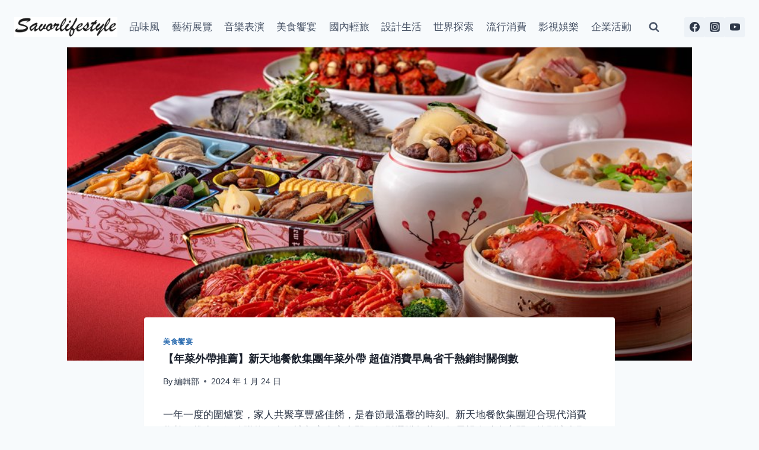

--- FILE ---
content_type: text/html; charset=UTF-8
request_url: https://www.savorlifestyle.com/20240124-6/
body_size: 23510
content:
<!doctype html>
<html lang="zh-TW" prefix="og: https://ogp.me/ns#" class="no-js" itemtype="https://schema.org/Blog" itemscope>
<head>
	<meta charset="UTF-8">
	<meta name="viewport" content="width=device-width, initial-scale=1, minimum-scale=1">
	
<!-- Search Engine Optimization by Rank Math PRO - https://rankmath.com/ -->
<title>【年菜外帶推薦】新天地餐飲集團年菜外帶 超值消費早鳥省千熱銷封關倒數 - 品味風</title>
<meta name="robots" content="follow, index, max-snippet:-1, max-video-preview:-1, max-image-preview:large"/>
<link rel="canonical" href="https://www.savorlifestyle.com/20240124-6/" />
<meta property="og:locale" content="zh_TW" />
<meta property="og:type" content="article" />
<meta property="og:title" content="【年菜外帶推薦】新天地餐飲集團年菜外帶 超值消費早鳥省千熱銷封關倒數 - 品味風" />
<meta property="og:description" content="一年一度的圍爐宴，家人共聚享豐盛佳餚，是春節最溫馨的時刻。新天地餐飲集團迎合現代消費趨勢，推出了網路購物平台，..." />
<meta property="og:url" content="https://www.savorlifestyle.com/20240124-6/" />
<meta property="og:site_name" content="品味風" />
<meta property="article:publisher" content="https://www.facebook.com/savorlifestyle.tw" />
<meta property="article:tag" content="年菜外帶" />
<meta property="article:tag" content="新天地餐飲集團" />
<meta property="article:section" content="美食饗宴" />
<meta property="og:updated_time" content="2024-01-24T18:08:14+08:00" />
<meta property="og:image" content="https://savorlifestyle.b-cdn.net/wp-content/uploads/2024/01/新天地-10人份外帶年菜.jpg" />
<meta property="og:image:secure_url" content="https://savorlifestyle.b-cdn.net/wp-content/uploads/2024/01/新天地-10人份外帶年菜.jpg" />
<meta property="og:image:width" content="840" />
<meta property="og:image:height" content="560" />
<meta property="og:image:alt" content="【年菜外帶推薦】新天地餐飲集團年菜外帶 超值消費早鳥省千熱銷封關倒數" />
<meta property="og:image:type" content="image/jpeg" />
<meta property="article:published_time" content="2024-01-24T18:08:13+08:00" />
<meta property="article:modified_time" content="2024-01-24T18:08:14+08:00" />
<meta name="twitter:card" content="summary_large_image" />
<meta name="twitter:title" content="【年菜外帶推薦】新天地餐飲集團年菜外帶 超值消費早鳥省千熱銷封關倒數 - 品味風" />
<meta name="twitter:description" content="一年一度的圍爐宴，家人共聚享豐盛佳餚，是春節最溫馨的時刻。新天地餐飲集團迎合現代消費趨勢，推出了網路購物平台，..." />
<meta name="twitter:image" content="https://savorlifestyle.b-cdn.net/wp-content/uploads/2024/01/新天地-10人份外帶年菜.jpg" />
<meta name="twitter:label1" content="Written by" />
<meta name="twitter:data1" content="編輯部" />
<meta name="twitter:label2" content="Time to read" />
<meta name="twitter:data2" content="Less than a minute" />
<script type="application/ld+json" class="rank-math-schema-pro">{"@context":"https://schema.org","@graph":[{"@type":["Organization","Person"],"@id":"https://www.savorlifestyle.com/#person","name":"admin","url":"https://www.savorlifestyle.com","sameAs":["https://www.facebook.com/savorlifestyle.tw"],"logo":{"@type":"ImageObject","@id":"https://www.savorlifestyle.com/#logo","url":"https://savorlifestyle.b-cdn.net/wp-content/uploads/2023/11/cropped-logo-1-150x85.png","contentUrl":"https://savorlifestyle.b-cdn.net/wp-content/uploads/2023/11/cropped-logo-1-150x85.png","caption":"\u54c1\u5473\u98a8","inLanguage":"zh-TW"},"image":{"@id":"https://www.savorlifestyle.com/#logo"}},{"@type":"WebSite","@id":"https://www.savorlifestyle.com/#website","url":"https://www.savorlifestyle.com","name":"\u54c1\u5473\u98a8","publisher":{"@id":"https://www.savorlifestyle.com/#person"},"inLanguage":"zh-TW"},{"@type":"ImageObject","@id":"https://savorlifestyle.b-cdn.net/wp-content/uploads/2024/01/\u65b0\u5929\u5730-10\u4eba\u4efd\u5916\u5e36\u5e74\u83dc.jpg","url":"https://savorlifestyle.b-cdn.net/wp-content/uploads/2024/01/\u65b0\u5929\u5730-10\u4eba\u4efd\u5916\u5e36\u5e74\u83dc.jpg","width":"840","height":"560","inLanguage":"zh-TW"},{"@type":"WebPage","@id":"https://www.savorlifestyle.com/20240124-6/#webpage","url":"https://www.savorlifestyle.com/20240124-6/","name":"\u3010\u5e74\u83dc\u5916\u5e36\u63a8\u85a6\u3011\u65b0\u5929\u5730\u9910\u98f2\u96c6\u5718\u5e74\u83dc\u5916\u5e36 \u8d85\u503c\u6d88\u8cbb\u65e9\u9ce5\u7701\u5343\u71b1\u92b7\u5c01\u95dc\u5012\u6578 - \u54c1\u5473\u98a8","datePublished":"2024-01-24T18:08:13+08:00","dateModified":"2024-01-24T18:08:14+08:00","isPartOf":{"@id":"https://www.savorlifestyle.com/#website"},"primaryImageOfPage":{"@id":"https://savorlifestyle.b-cdn.net/wp-content/uploads/2024/01/\u65b0\u5929\u5730-10\u4eba\u4efd\u5916\u5e36\u5e74\u83dc.jpg"},"inLanguage":"zh-TW"},{"@type":"Person","@id":"https://www.savorlifestyle.com/author/adamtsai/","name":"\u7de8\u8f2f\u90e8","url":"https://www.savorlifestyle.com/author/adamtsai/","image":{"@type":"ImageObject","@id":"https://secure.gravatar.com/avatar/e395d49263b9d5ac715995ac4c8615c9eab29fd15816afe6a1bf897ab3299c6a?s=96&amp;d=mm&amp;r=g","url":"https://secure.gravatar.com/avatar/e395d49263b9d5ac715995ac4c8615c9eab29fd15816afe6a1bf897ab3299c6a?s=96&amp;d=mm&amp;r=g","caption":"\u7de8\u8f2f\u90e8","inLanguage":"zh-TW"}},{"@type":"NewsArticle","headline":"\u3010\u5e74\u83dc\u5916\u5e36\u63a8\u85a6\u3011\u65b0\u5929\u5730\u9910\u98f2\u96c6\u5718\u5e74\u83dc\u5916\u5e36 \u8d85\u503c\u6d88\u8cbb\u65e9\u9ce5\u7701\u5343\u71b1\u92b7\u5c01\u95dc\u5012\u6578 - \u54c1\u5473\u98a8","datePublished":"2024-01-24T18:08:13+08:00","dateModified":"2024-01-24T18:08:14+08:00","articleSection":"\u7f8e\u98df\u9957\u5bb4","author":{"@id":"https://www.savorlifestyle.com/author/adamtsai/","name":"\u7de8\u8f2f\u90e8"},"publisher":{"@id":"https://www.savorlifestyle.com/#person"},"description":"\u4e00\u5e74\u4e00\u5ea6\u7684\u570d\u7210\u5bb4\uff0c\u5bb6\u4eba\u5171\u805a\u4eab\u8c50\u76db\u4f73\u991a\uff0c\u662f\u6625\u7bc0\u6700\u6eab\u99a8\u7684\u6642\u523b\u3002\u65b0\u5929\u5730\u9910\u98f2\u96c6\u5718\u8fce\u5408\u73fe\u4ee3\u6d88\u8cbb\u8da8\u52e2\uff0c\u63a8\u51fa\u4e86\u7db2\u8def\u8cfc\u7269\u5e73\u53f0\uff0c\u8b93\u9867\u5ba2\u5728\u5bb6\u4e2d\u5373\u53ef\u8f15\u9b06\u9078\u8cfc\u5e74\u83dc\uff0c\u7121\u9700\u89aa\u81ea\u8e0f\u51fa\u5bb6\u9580\uff0c\u7279\u5225\u9069\u5408\u90a3\u4e9b\u5e0c\u671b\u907f\u514d\u5bd2\u51b7\u5929\u6c23\u51fa\u9580\u3001\u5de5\u4f5c\u7e41\u5fd9\u7684\u9867\u5ba2\uff0c\u5373\u4f7f\u5728\u6df1\u591c\u4e5f\u80fd\u4eab\u53d7\u7121\u6642\u5dee\u7684\u8cfc\u7269\u6a02\u8da3\u3002\u65b0\u5929\u5730\u96c6\u5718\u7cbe\u9078\u9ad8\u6a94\u98df\u6750\uff0c\u63d0\u4f9b\u6027\u50f9\u6bd4\u9ad8\u7684\u5e74\u83dc\u5957\u9910\uff0c\u4ee5\u65e9\u9ce5\u6fc0\u7701\u512a\u60e0\u50f910\u4eba\u4efd12,688\u5143\u53ca6\u4eba\u4efd8,888\u5143\uff0c\u4e00\u6b21\u7db2\u7f85\u9b91\u9b5a\u3001\u9b5a\u7fc5\u3001\u9f8d\u8766\u3001\u7d05\u87f3\u3001\u6d77\u77f3\u6591\u7b49\u9ad8\u6a94\u98df\u6750\u589e\u6dfb\u5bcc\u8cb4\u559c\u6c23\uff0c\u7121\u602a\u4e4e\u8a66\u83dc\u6642\u671f\u6d88\u8cbb\u8005\u90fd\u731c\u50f9\u4f4d\u61c9\u572816,888\u5143\u4ee5\u4e0a\u3002","copyrightYear":"2024","copyrightHolder":{"@id":"https://www.savorlifestyle.com/#person"},"name":"\u3010\u5e74\u83dc\u5916\u5e36\u63a8\u85a6\u3011\u65b0\u5929\u5730\u9910\u98f2\u96c6\u5718\u5e74\u83dc\u5916\u5e36 \u8d85\u503c\u6d88\u8cbb\u65e9\u9ce5\u7701\u5343\u71b1\u92b7\u5c01\u95dc\u5012\u6578 - \u54c1\u5473\u98a8","@id":"https://www.savorlifestyle.com/20240124-6/#richSnippet","isPartOf":{"@id":"https://www.savorlifestyle.com/20240124-6/#webpage"},"image":{"@id":"https://savorlifestyle.b-cdn.net/wp-content/uploads/2024/01/\u65b0\u5929\u5730-10\u4eba\u4efd\u5916\u5e36\u5e74\u83dc.jpg"},"inLanguage":"zh-TW","mainEntityOfPage":{"@id":"https://www.savorlifestyle.com/20240124-6/#webpage"}}]}</script>
<!-- /Rank Math WordPress SEO plugin -->

<link rel='dns-prefetch' href='//www.googletagmanager.com' />
<link rel='dns-prefetch' href='//fonts.googleapis.com' />
<link rel='preconnect' href='https://savorlifestyle.b-cdn.net' />
<link rel="alternate" type="application/rss+xml" title="訂閱《品味風》&raquo; 資訊提供" href="https://www.savorlifestyle.com/feed/" />
			<script>document.documentElement.classList.remove( 'no-js' );</script>
			<link rel="alternate" title="oEmbed (JSON)" type="application/json+oembed" href="https://www.savorlifestyle.com/wp-json/oembed/1.0/embed?url=https%3A%2F%2Fwww.savorlifestyle.com%2F20240124-6%2F" />
<link rel="alternate" title="oEmbed (XML)" type="text/xml+oembed" href="https://www.savorlifestyle.com/wp-json/oembed/1.0/embed?url=https%3A%2F%2Fwww.savorlifestyle.com%2F20240124-6%2F&#038;format=xml" />
<style id='wp-img-auto-sizes-contain-inline-css'>
img:is([sizes=auto i],[sizes^="auto," i]){contain-intrinsic-size:3000px 1500px}
/*# sourceURL=wp-img-auto-sizes-contain-inline-css */
</style>

<style id='wp-emoji-styles-inline-css'>

	img.wp-smiley, img.emoji {
		display: inline !important;
		border: none !important;
		box-shadow: none !important;
		height: 1em !important;
		width: 1em !important;
		margin: 0 0.07em !important;
		vertical-align: -0.1em !important;
		background: none !important;
		padding: 0 !important;
	}
/*# sourceURL=wp-emoji-styles-inline-css */
</style>
<link rel='stylesheet' id='wp-block-library-css' href='https://savorlifestyle.b-cdn.net/wp-includes/css/dist/block-library/style.min.css?ver=6.9' media='all' />
<style id='wp-block-image-inline-css'>
.wp-block-image>a,.wp-block-image>figure>a{display:inline-block}.wp-block-image img{box-sizing:border-box;height:auto;max-width:100%;vertical-align:bottom}@media not (prefers-reduced-motion){.wp-block-image img.hide{visibility:hidden}.wp-block-image img.show{animation:show-content-image .4s}}.wp-block-image[style*=border-radius] img,.wp-block-image[style*=border-radius]>a{border-radius:inherit}.wp-block-image.has-custom-border img{box-sizing:border-box}.wp-block-image.aligncenter{text-align:center}.wp-block-image.alignfull>a,.wp-block-image.alignwide>a{width:100%}.wp-block-image.alignfull img,.wp-block-image.alignwide img{height:auto;width:100%}.wp-block-image .aligncenter,.wp-block-image .alignleft,.wp-block-image .alignright,.wp-block-image.aligncenter,.wp-block-image.alignleft,.wp-block-image.alignright{display:table}.wp-block-image .aligncenter>figcaption,.wp-block-image .alignleft>figcaption,.wp-block-image .alignright>figcaption,.wp-block-image.aligncenter>figcaption,.wp-block-image.alignleft>figcaption,.wp-block-image.alignright>figcaption{caption-side:bottom;display:table-caption}.wp-block-image .alignleft{float:left;margin:.5em 1em .5em 0}.wp-block-image .alignright{float:right;margin:.5em 0 .5em 1em}.wp-block-image .aligncenter{margin-left:auto;margin-right:auto}.wp-block-image :where(figcaption){margin-bottom:1em;margin-top:.5em}.wp-block-image.is-style-circle-mask img{border-radius:9999px}@supports ((-webkit-mask-image:none) or (mask-image:none)) or (-webkit-mask-image:none){.wp-block-image.is-style-circle-mask img{border-radius:0;-webkit-mask-image:url('data:image/svg+xml;utf8,<svg viewBox="0 0 100 100" xmlns="http://www.w3.org/2000/svg"><circle cx="50" cy="50" r="50"/></svg>');mask-image:url('data:image/svg+xml;utf8,<svg viewBox="0 0 100 100" xmlns="http://www.w3.org/2000/svg"><circle cx="50" cy="50" r="50"/></svg>');mask-mode:alpha;-webkit-mask-position:center;mask-position:center;-webkit-mask-repeat:no-repeat;mask-repeat:no-repeat;-webkit-mask-size:contain;mask-size:contain}}:root :where(.wp-block-image.is-style-rounded img,.wp-block-image .is-style-rounded img){border-radius:9999px}.wp-block-image figure{margin:0}.wp-lightbox-container{display:flex;flex-direction:column;position:relative}.wp-lightbox-container img{cursor:zoom-in}.wp-lightbox-container img:hover+button{opacity:1}.wp-lightbox-container button{align-items:center;backdrop-filter:blur(16px) saturate(180%);background-color:#5a5a5a40;border:none;border-radius:4px;cursor:zoom-in;display:flex;height:20px;justify-content:center;opacity:0;padding:0;position:absolute;right:16px;text-align:center;top:16px;width:20px;z-index:100}@media not (prefers-reduced-motion){.wp-lightbox-container button{transition:opacity .2s ease}}.wp-lightbox-container button:focus-visible{outline:3px auto #5a5a5a40;outline:3px auto -webkit-focus-ring-color;outline-offset:3px}.wp-lightbox-container button:hover{cursor:pointer;opacity:1}.wp-lightbox-container button:focus{opacity:1}.wp-lightbox-container button:focus,.wp-lightbox-container button:hover,.wp-lightbox-container button:not(:hover):not(:active):not(.has-background){background-color:#5a5a5a40;border:none}.wp-lightbox-overlay{box-sizing:border-box;cursor:zoom-out;height:100vh;left:0;overflow:hidden;position:fixed;top:0;visibility:hidden;width:100%;z-index:100000}.wp-lightbox-overlay .close-button{align-items:center;cursor:pointer;display:flex;justify-content:center;min-height:40px;min-width:40px;padding:0;position:absolute;right:calc(env(safe-area-inset-right) + 16px);top:calc(env(safe-area-inset-top) + 16px);z-index:5000000}.wp-lightbox-overlay .close-button:focus,.wp-lightbox-overlay .close-button:hover,.wp-lightbox-overlay .close-button:not(:hover):not(:active):not(.has-background){background:none;border:none}.wp-lightbox-overlay .lightbox-image-container{height:var(--wp--lightbox-container-height);left:50%;overflow:hidden;position:absolute;top:50%;transform:translate(-50%,-50%);transform-origin:top left;width:var(--wp--lightbox-container-width);z-index:9999999999}.wp-lightbox-overlay .wp-block-image{align-items:center;box-sizing:border-box;display:flex;height:100%;justify-content:center;margin:0;position:relative;transform-origin:0 0;width:100%;z-index:3000000}.wp-lightbox-overlay .wp-block-image img{height:var(--wp--lightbox-image-height);min-height:var(--wp--lightbox-image-height);min-width:var(--wp--lightbox-image-width);width:var(--wp--lightbox-image-width)}.wp-lightbox-overlay .wp-block-image figcaption{display:none}.wp-lightbox-overlay button{background:none;border:none}.wp-lightbox-overlay .scrim{background-color:#fff;height:100%;opacity:.9;position:absolute;width:100%;z-index:2000000}.wp-lightbox-overlay.active{visibility:visible}@media not (prefers-reduced-motion){.wp-lightbox-overlay.active{animation:turn-on-visibility .25s both}.wp-lightbox-overlay.active img{animation:turn-on-visibility .35s both}.wp-lightbox-overlay.show-closing-animation:not(.active){animation:turn-off-visibility .35s both}.wp-lightbox-overlay.show-closing-animation:not(.active) img{animation:turn-off-visibility .25s both}.wp-lightbox-overlay.zoom.active{animation:none;opacity:1;visibility:visible}.wp-lightbox-overlay.zoom.active .lightbox-image-container{animation:lightbox-zoom-in .4s}.wp-lightbox-overlay.zoom.active .lightbox-image-container img{animation:none}.wp-lightbox-overlay.zoom.active .scrim{animation:turn-on-visibility .4s forwards}.wp-lightbox-overlay.zoom.show-closing-animation:not(.active){animation:none}.wp-lightbox-overlay.zoom.show-closing-animation:not(.active) .lightbox-image-container{animation:lightbox-zoom-out .4s}.wp-lightbox-overlay.zoom.show-closing-animation:not(.active) .lightbox-image-container img{animation:none}.wp-lightbox-overlay.zoom.show-closing-animation:not(.active) .scrim{animation:turn-off-visibility .4s forwards}}@keyframes show-content-image{0%{visibility:hidden}99%{visibility:hidden}to{visibility:visible}}@keyframes turn-on-visibility{0%{opacity:0}to{opacity:1}}@keyframes turn-off-visibility{0%{opacity:1;visibility:visible}99%{opacity:0;visibility:visible}to{opacity:0;visibility:hidden}}@keyframes lightbox-zoom-in{0%{transform:translate(calc((-100vw + var(--wp--lightbox-scrollbar-width))/2 + var(--wp--lightbox-initial-left-position)),calc(-50vh + var(--wp--lightbox-initial-top-position))) scale(var(--wp--lightbox-scale))}to{transform:translate(-50%,-50%) scale(1)}}@keyframes lightbox-zoom-out{0%{transform:translate(-50%,-50%) scale(1);visibility:visible}99%{visibility:visible}to{transform:translate(calc((-100vw + var(--wp--lightbox-scrollbar-width))/2 + var(--wp--lightbox-initial-left-position)),calc(-50vh + var(--wp--lightbox-initial-top-position))) scale(var(--wp--lightbox-scale));visibility:hidden}}
/*# sourceURL=https://www.savorlifestyle.com/wp-includes/blocks/image/style.min.css */
</style>
<style id='global-styles-inline-css'>
:root{--wp--preset--aspect-ratio--square: 1;--wp--preset--aspect-ratio--4-3: 4/3;--wp--preset--aspect-ratio--3-4: 3/4;--wp--preset--aspect-ratio--3-2: 3/2;--wp--preset--aspect-ratio--2-3: 2/3;--wp--preset--aspect-ratio--16-9: 16/9;--wp--preset--aspect-ratio--9-16: 9/16;--wp--preset--color--black: #000000;--wp--preset--color--cyan-bluish-gray: #abb8c3;--wp--preset--color--white: #ffffff;--wp--preset--color--pale-pink: #f78da7;--wp--preset--color--vivid-red: #cf2e2e;--wp--preset--color--luminous-vivid-orange: #ff6900;--wp--preset--color--luminous-vivid-amber: #fcb900;--wp--preset--color--light-green-cyan: #7bdcb5;--wp--preset--color--vivid-green-cyan: #00d084;--wp--preset--color--pale-cyan-blue: #8ed1fc;--wp--preset--color--vivid-cyan-blue: #0693e3;--wp--preset--color--vivid-purple: #9b51e0;--wp--preset--color--theme-palette-1: var(--global-palette1);--wp--preset--color--theme-palette-2: var(--global-palette2);--wp--preset--color--theme-palette-3: var(--global-palette3);--wp--preset--color--theme-palette-4: var(--global-palette4);--wp--preset--color--theme-palette-5: var(--global-palette5);--wp--preset--color--theme-palette-6: var(--global-palette6);--wp--preset--color--theme-palette-7: var(--global-palette7);--wp--preset--color--theme-palette-8: var(--global-palette8);--wp--preset--color--theme-palette-9: var(--global-palette9);--wp--preset--gradient--vivid-cyan-blue-to-vivid-purple: linear-gradient(135deg,rgb(6,147,227) 0%,rgb(155,81,224) 100%);--wp--preset--gradient--light-green-cyan-to-vivid-green-cyan: linear-gradient(135deg,rgb(122,220,180) 0%,rgb(0,208,130) 100%);--wp--preset--gradient--luminous-vivid-amber-to-luminous-vivid-orange: linear-gradient(135deg,rgb(252,185,0) 0%,rgb(255,105,0) 100%);--wp--preset--gradient--luminous-vivid-orange-to-vivid-red: linear-gradient(135deg,rgb(255,105,0) 0%,rgb(207,46,46) 100%);--wp--preset--gradient--very-light-gray-to-cyan-bluish-gray: linear-gradient(135deg,rgb(238,238,238) 0%,rgb(169,184,195) 100%);--wp--preset--gradient--cool-to-warm-spectrum: linear-gradient(135deg,rgb(74,234,220) 0%,rgb(151,120,209) 20%,rgb(207,42,186) 40%,rgb(238,44,130) 60%,rgb(251,105,98) 80%,rgb(254,248,76) 100%);--wp--preset--gradient--blush-light-purple: linear-gradient(135deg,rgb(255,206,236) 0%,rgb(152,150,240) 100%);--wp--preset--gradient--blush-bordeaux: linear-gradient(135deg,rgb(254,205,165) 0%,rgb(254,45,45) 50%,rgb(107,0,62) 100%);--wp--preset--gradient--luminous-dusk: linear-gradient(135deg,rgb(255,203,112) 0%,rgb(199,81,192) 50%,rgb(65,88,208) 100%);--wp--preset--gradient--pale-ocean: linear-gradient(135deg,rgb(255,245,203) 0%,rgb(182,227,212) 50%,rgb(51,167,181) 100%);--wp--preset--gradient--electric-grass: linear-gradient(135deg,rgb(202,248,128) 0%,rgb(113,206,126) 100%);--wp--preset--gradient--midnight: linear-gradient(135deg,rgb(2,3,129) 0%,rgb(40,116,252) 100%);--wp--preset--font-size--small: var(--global-font-size-small);--wp--preset--font-size--medium: var(--global-font-size-medium);--wp--preset--font-size--large: var(--global-font-size-large);--wp--preset--font-size--x-large: 42px;--wp--preset--font-size--larger: var(--global-font-size-larger);--wp--preset--font-size--xxlarge: var(--global-font-size-xxlarge);--wp--preset--spacing--20: 0.44rem;--wp--preset--spacing--30: 0.67rem;--wp--preset--spacing--40: 1rem;--wp--preset--spacing--50: 1.5rem;--wp--preset--spacing--60: 2.25rem;--wp--preset--spacing--70: 3.38rem;--wp--preset--spacing--80: 5.06rem;--wp--preset--shadow--natural: 6px 6px 9px rgba(0, 0, 0, 0.2);--wp--preset--shadow--deep: 12px 12px 50px rgba(0, 0, 0, 0.4);--wp--preset--shadow--sharp: 6px 6px 0px rgba(0, 0, 0, 0.2);--wp--preset--shadow--outlined: 6px 6px 0px -3px rgb(255, 255, 255), 6px 6px rgb(0, 0, 0);--wp--preset--shadow--crisp: 6px 6px 0px rgb(0, 0, 0);}:where(.is-layout-flex){gap: 0.5em;}:where(.is-layout-grid){gap: 0.5em;}body .is-layout-flex{display: flex;}.is-layout-flex{flex-wrap: wrap;align-items: center;}.is-layout-flex > :is(*, div){margin: 0;}body .is-layout-grid{display: grid;}.is-layout-grid > :is(*, div){margin: 0;}:where(.wp-block-columns.is-layout-flex){gap: 2em;}:where(.wp-block-columns.is-layout-grid){gap: 2em;}:where(.wp-block-post-template.is-layout-flex){gap: 1.25em;}:where(.wp-block-post-template.is-layout-grid){gap: 1.25em;}.has-black-color{color: var(--wp--preset--color--black) !important;}.has-cyan-bluish-gray-color{color: var(--wp--preset--color--cyan-bluish-gray) !important;}.has-white-color{color: var(--wp--preset--color--white) !important;}.has-pale-pink-color{color: var(--wp--preset--color--pale-pink) !important;}.has-vivid-red-color{color: var(--wp--preset--color--vivid-red) !important;}.has-luminous-vivid-orange-color{color: var(--wp--preset--color--luminous-vivid-orange) !important;}.has-luminous-vivid-amber-color{color: var(--wp--preset--color--luminous-vivid-amber) !important;}.has-light-green-cyan-color{color: var(--wp--preset--color--light-green-cyan) !important;}.has-vivid-green-cyan-color{color: var(--wp--preset--color--vivid-green-cyan) !important;}.has-pale-cyan-blue-color{color: var(--wp--preset--color--pale-cyan-blue) !important;}.has-vivid-cyan-blue-color{color: var(--wp--preset--color--vivid-cyan-blue) !important;}.has-vivid-purple-color{color: var(--wp--preset--color--vivid-purple) !important;}.has-black-background-color{background-color: var(--wp--preset--color--black) !important;}.has-cyan-bluish-gray-background-color{background-color: var(--wp--preset--color--cyan-bluish-gray) !important;}.has-white-background-color{background-color: var(--wp--preset--color--white) !important;}.has-pale-pink-background-color{background-color: var(--wp--preset--color--pale-pink) !important;}.has-vivid-red-background-color{background-color: var(--wp--preset--color--vivid-red) !important;}.has-luminous-vivid-orange-background-color{background-color: var(--wp--preset--color--luminous-vivid-orange) !important;}.has-luminous-vivid-amber-background-color{background-color: var(--wp--preset--color--luminous-vivid-amber) !important;}.has-light-green-cyan-background-color{background-color: var(--wp--preset--color--light-green-cyan) !important;}.has-vivid-green-cyan-background-color{background-color: var(--wp--preset--color--vivid-green-cyan) !important;}.has-pale-cyan-blue-background-color{background-color: var(--wp--preset--color--pale-cyan-blue) !important;}.has-vivid-cyan-blue-background-color{background-color: var(--wp--preset--color--vivid-cyan-blue) !important;}.has-vivid-purple-background-color{background-color: var(--wp--preset--color--vivid-purple) !important;}.has-black-border-color{border-color: var(--wp--preset--color--black) !important;}.has-cyan-bluish-gray-border-color{border-color: var(--wp--preset--color--cyan-bluish-gray) !important;}.has-white-border-color{border-color: var(--wp--preset--color--white) !important;}.has-pale-pink-border-color{border-color: var(--wp--preset--color--pale-pink) !important;}.has-vivid-red-border-color{border-color: var(--wp--preset--color--vivid-red) !important;}.has-luminous-vivid-orange-border-color{border-color: var(--wp--preset--color--luminous-vivid-orange) !important;}.has-luminous-vivid-amber-border-color{border-color: var(--wp--preset--color--luminous-vivid-amber) !important;}.has-light-green-cyan-border-color{border-color: var(--wp--preset--color--light-green-cyan) !important;}.has-vivid-green-cyan-border-color{border-color: var(--wp--preset--color--vivid-green-cyan) !important;}.has-pale-cyan-blue-border-color{border-color: var(--wp--preset--color--pale-cyan-blue) !important;}.has-vivid-cyan-blue-border-color{border-color: var(--wp--preset--color--vivid-cyan-blue) !important;}.has-vivid-purple-border-color{border-color: var(--wp--preset--color--vivid-purple) !important;}.has-vivid-cyan-blue-to-vivid-purple-gradient-background{background: var(--wp--preset--gradient--vivid-cyan-blue-to-vivid-purple) !important;}.has-light-green-cyan-to-vivid-green-cyan-gradient-background{background: var(--wp--preset--gradient--light-green-cyan-to-vivid-green-cyan) !important;}.has-luminous-vivid-amber-to-luminous-vivid-orange-gradient-background{background: var(--wp--preset--gradient--luminous-vivid-amber-to-luminous-vivid-orange) !important;}.has-luminous-vivid-orange-to-vivid-red-gradient-background{background: var(--wp--preset--gradient--luminous-vivid-orange-to-vivid-red) !important;}.has-very-light-gray-to-cyan-bluish-gray-gradient-background{background: var(--wp--preset--gradient--very-light-gray-to-cyan-bluish-gray) !important;}.has-cool-to-warm-spectrum-gradient-background{background: var(--wp--preset--gradient--cool-to-warm-spectrum) !important;}.has-blush-light-purple-gradient-background{background: var(--wp--preset--gradient--blush-light-purple) !important;}.has-blush-bordeaux-gradient-background{background: var(--wp--preset--gradient--blush-bordeaux) !important;}.has-luminous-dusk-gradient-background{background: var(--wp--preset--gradient--luminous-dusk) !important;}.has-pale-ocean-gradient-background{background: var(--wp--preset--gradient--pale-ocean) !important;}.has-electric-grass-gradient-background{background: var(--wp--preset--gradient--electric-grass) !important;}.has-midnight-gradient-background{background: var(--wp--preset--gradient--midnight) !important;}.has-small-font-size{font-size: var(--wp--preset--font-size--small) !important;}.has-medium-font-size{font-size: var(--wp--preset--font-size--medium) !important;}.has-large-font-size{font-size: var(--wp--preset--font-size--large) !important;}.has-x-large-font-size{font-size: var(--wp--preset--font-size--x-large) !important;}
/*# sourceURL=global-styles-inline-css */
</style>

<style id='classic-theme-styles-inline-css'>
/*! This file is auto-generated */
.wp-block-button__link{color:#fff;background-color:#32373c;border-radius:9999px;box-shadow:none;text-decoration:none;padding:calc(.667em + 2px) calc(1.333em + 2px);font-size:1.125em}.wp-block-file__button{background:#32373c;color:#fff;text-decoration:none}
/*# sourceURL=/wp-includes/css/classic-themes.min.css */
</style>
<link rel='stylesheet' id='kadence-global-css' href='https://savorlifestyle.b-cdn.net/wp-content/themes/kadence/assets/css/global.min.css?ver=1.2.7' media='all' />
<style id='kadence-global-inline-css'>
/* Kadence Base CSS */
:root{--global-palette1:#2B6CB0;--global-palette2:#215387;--global-palette3:#1A202C;--global-palette4:#2D3748;--global-palette5:#4A5568;--global-palette6:#718096;--global-palette7:#EDF2F7;--global-palette8:#F7FAFC;--global-palette9:#ffffff;--global-palette9rgb:255, 255, 255;--global-palette-highlight:var(--global-palette1);--global-palette-highlight-alt:var(--global-palette2);--global-palette-highlight-alt2:var(--global-palette9);--global-palette-btn-bg:var(--global-palette1);--global-palette-btn-bg-hover:var(--global-palette2);--global-palette-btn:var(--global-palette9);--global-palette-btn-hover:var(--global-palette9);--global-body-font-family:-apple-system,BlinkMacSystemFont,"Segoe UI",Roboto,Oxygen-Sans,Ubuntu,Cantarell,"Helvetica Neue",sans-serif, "Apple Color Emoji", "Segoe UI Emoji", "Segoe UI Symbol";--global-heading-font-family:inherit;--global-primary-nav-font-family:inherit;--global-fallback-font:sans-serif;--global-display-fallback-font:sans-serif;--global-content-width:1320px;--global-content-narrow-width:842px;--global-content-edge-padding:1.5rem;--global-content-boxed-padding:2rem;--global-calc-content-width:calc(1320px - var(--global-content-edge-padding) - var(--global-content-edge-padding) );--wp--style--global--content-size:var(--global-calc-content-width);}.wp-site-blocks{--global-vw:calc( 100vw - ( 0.5 * var(--scrollbar-offset)));}body{background:var(--global-palette8);}body, input, select, optgroup, textarea{font-weight:400;font-size:17px;line-height:1.6;font-family:var(--global-body-font-family);color:var(--global-palette4);}.content-bg, body.content-style-unboxed .site{background:var(--global-palette9);}h1,h2,h3,h4,h5,h6{font-family:var(--global-heading-font-family);}h1{font-weight:700;font-size:32px;line-height:1.5;color:var(--global-palette3);}h2{font-weight:700;font-size:28px;line-height:1.5;color:var(--global-palette3);}h3{font-weight:700;font-size:24px;line-height:1.5;color:var(--global-palette3);}h4{font-weight:700;font-size:22px;line-height:1.5;color:var(--global-palette4);}h5{font-weight:700;font-size:20px;line-height:1.5;color:var(--global-palette4);}h6{font-weight:700;font-size:18px;line-height:1.5;color:var(--global-palette5);}.entry-hero .kadence-breadcrumbs{max-width:1320px;}.site-container, .site-header-row-layout-contained, .site-footer-row-layout-contained, .entry-hero-layout-contained, .comments-area, .alignfull > .wp-block-cover__inner-container, .alignwide > .wp-block-cover__inner-container{max-width:var(--global-content-width);}.content-width-narrow .content-container.site-container, .content-width-narrow .hero-container.site-container{max-width:var(--global-content-narrow-width);}@media all and (min-width: 1550px){.wp-site-blocks .content-container  .alignwide{margin-left:-115px;margin-right:-115px;width:unset;max-width:unset;}}@media all and (min-width: 1102px){.content-width-narrow .wp-site-blocks .content-container .alignwide{margin-left:-130px;margin-right:-130px;width:unset;max-width:unset;}}.content-style-boxed .wp-site-blocks .entry-content .alignwide{margin-left:calc( -1 * var( --global-content-boxed-padding ) );margin-right:calc( -1 * var( --global-content-boxed-padding ) );}.content-area{margin-top:5rem;margin-bottom:5rem;}@media all and (max-width: 1024px){.content-area{margin-top:3rem;margin-bottom:3rem;}}@media all and (max-width: 767px){.content-area{margin-top:2rem;margin-bottom:2rem;}}@media all and (max-width: 1024px){:root{--global-content-boxed-padding:2rem;}}@media all and (max-width: 767px){:root{--global-content-boxed-padding:1.5rem;}}.entry-content-wrap{padding:2rem;}@media all and (max-width: 1024px){.entry-content-wrap{padding:2rem;}}@media all and (max-width: 767px){.entry-content-wrap{padding:1.5rem;}}.entry.single-entry{box-shadow:0px 15px 15px -10px rgba(0,0,0,0.05);}.entry.loop-entry{box-shadow:0px 15px 15px -10px rgba(0,0,0,0.05);}.loop-entry .entry-content-wrap{padding:2rem;}@media all and (max-width: 1024px){.loop-entry .entry-content-wrap{padding:2rem;}}@media all and (max-width: 767px){.loop-entry .entry-content-wrap{padding:1.5rem;}}button, .button, .wp-block-button__link, input[type="button"], input[type="reset"], input[type="submit"], .fl-button, .elementor-button-wrapper .elementor-button{box-shadow:0px 0px 0px -7px rgba(0,0,0,0);}button:hover, button:focus, button:active, .button:hover, .button:focus, .button:active, .wp-block-button__link:hover, .wp-block-button__link:focus, .wp-block-button__link:active, input[type="button"]:hover, input[type="button"]:focus, input[type="button"]:active, input[type="reset"]:hover, input[type="reset"]:focus, input[type="reset"]:active, input[type="submit"]:hover, input[type="submit"]:focus, input[type="submit"]:active, .elementor-button-wrapper .elementor-button:hover, .elementor-button-wrapper .elementor-button:focus, .elementor-button-wrapper .elementor-button:active{box-shadow:0px 15px 25px -7px rgba(0,0,0,0.1);}.kb-button.kb-btn-global-outline.kb-btn-global-inherit{padding-top:calc(px - 2px);padding-right:calc(px - 2px);padding-bottom:calc(px - 2px);padding-left:calc(px - 2px);}@media all and (min-width: 1025px){.transparent-header .entry-hero .entry-hero-container-inner{padding-top:91px;}}@media all and (max-width: 1024px){.mobile-transparent-header .entry-hero .entry-hero-container-inner{padding-top:0px;}}@media all and (max-width: 767px){.mobile-transparent-header .entry-hero .entry-hero-container-inner{padding-top:0px;}}.wp-site-blocks .post-title h1{font-style:normal;font-size:18px;}.entry-hero.post-hero-section .entry-header{min-height:200px;}.loop-entry.type-post h2.entry-title{font-style:normal;font-size:18px;color:var(--global-palette4);}
/* Kadence Header CSS */
@media all and (max-width: 1024px){.mobile-transparent-header #masthead{position:absolute;left:0px;right:0px;z-index:100;}.kadence-scrollbar-fixer.mobile-transparent-header #masthead{right:var(--scrollbar-offset,0);}.mobile-transparent-header #masthead, .mobile-transparent-header .site-top-header-wrap .site-header-row-container-inner, .mobile-transparent-header .site-main-header-wrap .site-header-row-container-inner, .mobile-transparent-header .site-bottom-header-wrap .site-header-row-container-inner{background:transparent;}.site-header-row-tablet-layout-fullwidth, .site-header-row-tablet-layout-standard{padding:0px;}}@media all and (min-width: 1025px){.transparent-header #masthead{position:absolute;left:0px;right:0px;z-index:100;}.transparent-header.kadence-scrollbar-fixer #masthead{right:var(--scrollbar-offset,0);}.transparent-header #masthead, .transparent-header .site-top-header-wrap .site-header-row-container-inner, .transparent-header .site-main-header-wrap .site-header-row-container-inner, .transparent-header .site-bottom-header-wrap .site-header-row-container-inner{background:transparent;}}.site-branding a.brand img{max-width:174px;}.site-branding a.brand img.svg-logo-image{width:174px;}@media all and (max-width: 1024px){.site-branding a.brand img{max-width:280px;}.site-branding a.brand img.svg-logo-image{width:280px;}}@media all and (max-width: 767px){.site-branding a.brand img{max-width:114px;}.site-branding a.brand img.svg-logo-image{width:114px;}}.site-branding{padding:0px 0px 0px 0px;}#masthead, #masthead .kadence-sticky-header.item-is-fixed:not(.item-at-start):not(.site-header-row-container):not(.site-main-header-wrap), #masthead .kadence-sticky-header.item-is-fixed:not(.item-at-start) > .site-header-row-container-inner{background:#ffffff;}.site-main-header-inner-wrap{min-height:91px;}@media all and (max-width: 767px){.site-main-header-inner-wrap{min-height:67px;}}.site-top-header-inner-wrap{min-height:0px;}.header-navigation[class*="header-navigation-style-underline"] .header-menu-container.primary-menu-container>ul>li>a:after{width:calc( 100% - 1.2em);}.main-navigation .primary-menu-container > ul > li.menu-item > a{padding-left:calc(1.2em / 2);padding-right:calc(1.2em / 2);padding-top:0.6em;padding-bottom:0.6em;color:var(--global-palette5);}.main-navigation .primary-menu-container > ul > li.menu-item .dropdown-nav-special-toggle{right:calc(1.2em / 2);}.main-navigation .primary-menu-container > ul > li.menu-item > a:hover{color:var(--global-palette-highlight);}.main-navigation .primary-menu-container > ul > li.menu-item.current-menu-item > a{color:var(--global-palette3);}.header-navigation .header-menu-container ul ul.sub-menu, .header-navigation .header-menu-container ul ul.submenu{background:var(--global-palette3);box-shadow:0px 2px 13px 0px rgba(0,0,0,0.1);}.header-navigation .header-menu-container ul ul li.menu-item, .header-menu-container ul.menu > li.kadence-menu-mega-enabled > ul > li.menu-item > a{border-bottom:1px solid rgba(255,255,255,0.1);}.header-navigation .header-menu-container ul ul li.menu-item > a{width:200px;padding-top:1em;padding-bottom:1em;color:var(--global-palette8);font-size:12px;}.header-navigation .header-menu-container ul ul li.menu-item > a:hover{color:var(--global-palette9);background:var(--global-palette4);}.header-navigation .header-menu-container ul ul li.menu-item.current-menu-item > a{color:var(--global-palette9);background:var(--global-palette4);}.mobile-toggle-open-container .menu-toggle-open, .mobile-toggle-open-container .menu-toggle-open:focus{color:var(--global-palette5);padding:0.4em 0.6em 0.4em 0.6em;font-size:14px;}.mobile-toggle-open-container .menu-toggle-open.menu-toggle-style-bordered{border:1px solid currentColor;}.mobile-toggle-open-container .menu-toggle-open .menu-toggle-icon{font-size:20px;}.mobile-toggle-open-container .menu-toggle-open:hover, .mobile-toggle-open-container .menu-toggle-open:focus-visible{color:var(--global-palette-highlight);}.mobile-navigation ul li{font-size:14px;}.mobile-navigation ul li a{padding-top:1em;padding-bottom:1em;}.mobile-navigation ul li > a, .mobile-navigation ul li.menu-item-has-children > .drawer-nav-drop-wrap{color:var(--global-palette8);}.mobile-navigation ul li.current-menu-item > a, .mobile-navigation ul li.current-menu-item.menu-item-has-children > .drawer-nav-drop-wrap{color:var(--global-palette-highlight);}.mobile-navigation ul li.menu-item-has-children .drawer-nav-drop-wrap, .mobile-navigation ul li:not(.menu-item-has-children) a{border-bottom:1px solid rgba(255,255,255,0.1);}.mobile-navigation:not(.drawer-navigation-parent-toggle-true) ul li.menu-item-has-children .drawer-nav-drop-wrap button{border-left:1px solid rgba(255,255,255,0.1);}#mobile-drawer .drawer-header .drawer-toggle{padding:0.6em 0.15em 0.6em 0.15em;font-size:24px;}.header-social-wrap .header-social-inner-wrap{font-size:1em;gap:0.3em;}.header-social-wrap .header-social-inner-wrap .social-button{border:2px none transparent;border-radius:3px;}.search-toggle-open-container .search-toggle-open{color:var(--global-palette5);}.search-toggle-open-container .search-toggle-open.search-toggle-style-bordered{border:1px solid currentColor;}.search-toggle-open-container .search-toggle-open .search-toggle-icon{font-size:1em;}.search-toggle-open-container .search-toggle-open:hover, .search-toggle-open-container .search-toggle-open:focus{color:var(--global-palette-highlight);}#search-drawer .drawer-inner{background:rgba(9, 12, 16, 0.97);}
/* Kadence Footer CSS */
.site-bottom-footer-inner-wrap{padding-top:30px;padding-bottom:30px;grid-column-gap:30px;}.site-bottom-footer-inner-wrap .widget{margin-bottom:30px;}.site-bottom-footer-inner-wrap .site-footer-section:not(:last-child):after{right:calc(-30px / 2);}
/*# sourceURL=kadence-global-inline-css */
</style>
<link rel='stylesheet' id='kadence-header-css' href='https://savorlifestyle.b-cdn.net/wp-content/themes/kadence/assets/css/header.min.css?ver=1.2.7' media='all' />
<link rel='stylesheet' id='kadence-content-css' href='https://savorlifestyle.b-cdn.net/wp-content/themes/kadence/assets/css/content.min.css?ver=1.2.7' media='all' />
<link rel='stylesheet' id='kadence-related-posts-css' href='https://savorlifestyle.b-cdn.net/wp-content/themes/kadence/assets/css/related-posts.min.css?ver=1.2.7' media='all' />
<link rel='stylesheet' id='kad-splide-css' href='https://savorlifestyle.b-cdn.net/wp-content/themes/kadence/assets/css/kadence-splide.min.css?ver=1.2.7' media='all' />
<link rel='stylesheet' id='kadence-footer-css' href='https://savorlifestyle.b-cdn.net/wp-content/themes/kadence/assets/css/footer.min.css?ver=1.2.7' media='all' />
<link rel='stylesheet' id='kadence-rankmath-css' href='https://savorlifestyle.b-cdn.net/wp-content/themes/kadence/assets/css/rankmath.min.css?ver=1.2.7' media='all' />
<style id='kadence-blocks-global-variables-inline-css'>
:root {--global-kb-font-size-sm:clamp(0.8rem, 0.73rem + 0.217vw, 0.9rem);--global-kb-font-size-md:clamp(1.1rem, 0.995rem + 0.326vw, 1.25rem);--global-kb-font-size-lg:clamp(1.75rem, 1.576rem + 0.543vw, 2rem);--global-kb-font-size-xl:clamp(2.25rem, 1.728rem + 1.63vw, 3rem);--global-kb-font-size-xxl:clamp(2.5rem, 1.456rem + 3.26vw, 4rem);--global-kb-font-size-xxxl:clamp(2.75rem, 0.489rem + 7.065vw, 6rem);}
/*# sourceURL=kadence-blocks-global-variables-inline-css */
</style>
<link rel='stylesheet' id='kadence_slider_css-css' href='https://savorlifestyle.b-cdn.net/wp-content/plugins/kadence-slider/css/ksp.css?ver=2.3.6' media='all' />
<link rel='stylesheet' id='redux-google-fonts-kadence_slider-css' href='https://fonts.googleapis.com/css?family=Raleway%3A800%2C600%2C400%2C300%2C200&#038;ver=6.9' media='all' />
<link rel='stylesheet' id='wp-block-paragraph-css' href='https://savorlifestyle.b-cdn.net/wp-includes/blocks/paragraph/style.min.css?ver=6.9' media='all' />

<!-- Google tag (gtag.js) snippet added by Site Kit -->

<!-- Google Analytics snippet added by Site Kit -->
<script src="https://www.googletagmanager.com/gtag/js?id=G-0MVGKWLZ7P" id="google_gtagjs-js" async></script>
<script id="google_gtagjs-js-after">
window.dataLayer = window.dataLayer || [];function gtag(){dataLayer.push(arguments);}
gtag("set","linker",{"domains":["www.savorlifestyle.com"]});
gtag("js", new Date());
gtag("set", "developer_id.dZTNiMT", true);
gtag("config", "G-0MVGKWLZ7P");
 window._googlesitekit = window._googlesitekit || {}; window._googlesitekit.throttledEvents = []; window._googlesitekit.gtagEvent = (name, data) => { var key = JSON.stringify( { name, data } ); if ( !! window._googlesitekit.throttledEvents[ key ] ) { return; } window._googlesitekit.throttledEvents[ key ] = true; setTimeout( () => { delete window._googlesitekit.throttledEvents[ key ]; }, 5 ); gtag( "event", name, { ...data, event_source: "site-kit" } ); }; 
//# sourceURL=google_gtagjs-js-after
</script>

<!-- End Google tag (gtag.js) snippet added by Site Kit -->
<link rel="https://api.w.org/" href="https://www.savorlifestyle.com/wp-json/" /><link rel="alternate" title="JSON" type="application/json" href="https://www.savorlifestyle.com/wp-json/wp/v2/posts/35632" /><link rel="EditURI" type="application/rsd+xml" title="RSD" href="https://www.savorlifestyle.com/xmlrpc.php?rsd" />
<meta name="generator" content="WordPress 6.9" />
<link rel='shortlink' href='https://www.savorlifestyle.com/?p=35632' />
<meta name="generator" content="Site Kit by Google 1.157.0" />
<!-- Google AdSense meta tags added by Site Kit -->
<meta name="google-adsense-platform-account" content="ca-host-pub-2644536267352236">
<meta name="google-adsense-platform-domain" content="sitekit.withgoogle.com">
<!-- End Google AdSense meta tags added by Site Kit -->
<link rel="icon" href="https://savorlifestyle.b-cdn.net/wp-content/uploads/2023/08/cropped-logo-32x32.jpg" sizes="32x32" />
<link rel="icon" href="https://savorlifestyle.b-cdn.net/wp-content/uploads/2023/08/cropped-logo-192x192.jpg" sizes="192x192" />
<link rel="apple-touch-icon" href="https://savorlifestyle.b-cdn.net/wp-content/uploads/2023/08/cropped-logo-180x180.jpg" />
<meta name="msapplication-TileImage" content="https://savorlifestyle.b-cdn.net/wp-content/uploads/2023/08/cropped-logo-270x270.jpg" />
</head>

<body class="wp-singular post-template-default single single-post postid-35632 single-format-standard wp-custom-logo wp-embed-responsive wp-theme-kadence footer-on-bottom hide-focus-outline link-style-standard content-title-style-normal content-width-narrow content-style-boxed content-vertical-padding-show transparent-header mobile-transparent-header">
<div id="wrapper" class="site wp-site-blocks">
			<a class="skip-link screen-reader-text scroll-ignore" href="#main">Skip to content</a>
		<header id="masthead" class="site-header" role="banner" itemtype="https://schema.org/WPHeader" itemscope>
	<div id="main-header" class="site-header-wrap">
		<div class="site-header-inner-wrap">
			<div class="site-header-upper-wrap">
				<div class="site-header-upper-inner-wrap">
					<div class="site-main-header-wrap site-header-row-container site-header-focus-item site-header-row-layout-standard" data-section="kadence_customizer_header_main">
	<div class="site-header-row-container-inner">
				<div class="site-container">
			<div class="site-main-header-inner-wrap site-header-row site-header-row-has-sides site-header-row-center-column">
									<div class="site-header-main-section-left site-header-section site-header-section-left">
						<div class="site-header-item site-header-focus-item" data-section="title_tagline">
	<div class="site-branding branding-layout-standard site-brand-logo-only"><a class="brand has-logo-image" href="https://www.savorlifestyle.com/" rel="home"><img width="438" height="85" src="https://savorlifestyle.b-cdn.net/wp-content/uploads/2023/11/cropped-logo-1.png" class="custom-logo" alt="品味風" decoding="async" srcset="https://savorlifestyle.b-cdn.net/wp-content/uploads/2023/11/cropped-logo-1.png 438w, https://savorlifestyle.b-cdn.net/wp-content/uploads/2023/11/cropped-logo-1-300x58.png 300w" sizes="(max-width: 438px) 100vw, 438px" /></a></div></div><!-- data-section="title_tagline" -->
							<div class="site-header-main-section-left-center site-header-section site-header-section-left-center">
															</div>
												</div>
													<div class="site-header-main-section-center site-header-section site-header-section-center">
						<div class="site-header-item site-header-focus-item site-header-item-main-navigation header-navigation-layout-stretch-true header-navigation-layout-fill-stretch-false" data-section="kadence_customizer_primary_navigation">
		<nav id="site-navigation" class="main-navigation header-navigation nav--toggle-sub header-navigation-style-standard header-navigation-dropdown-animation-none" role="navigation" aria-label="Primary Navigation">
				<div class="primary-menu-container header-menu-container">
			<ul id="primary-menu" class="menu"><li id="menu-item-15925" class="menu-item menu-item-type-custom menu-item-object-custom menu-item-home menu-item-15925"><a href="https://www.savorlifestyle.com">品味風</a></li>
<li id="menu-item-16045" class="menu-item menu-item-type-post_type menu-item-object-page menu-item-16045"><a href="https://www.savorlifestyle.com/beauty-care/">藝術展覽</a></li>
<li id="menu-item-16048" class="menu-item menu-item-type-post_type menu-item-object-page menu-item-16048"><a href="https://www.savorlifestyle.com/fashion-humanities/">音樂表演</a></li>
<li id="menu-item-15996" class="menu-item menu-item-type-post_type menu-item-object-page menu-item-15996"><a href="https://www.savorlifestyle.com/food-feast/">美食饗宴</a></li>
<li id="menu-item-16051" class="menu-item menu-item-type-post_type menu-item-object-page menu-item-16051"><a href="https://www.savorlifestyle.com/taiwan-travel/">國內輕旅</a></li>
<li id="menu-item-16047" class="menu-item menu-item-type-post_type menu-item-object-page menu-item-16047"><a href="https://www.savorlifestyle.com/design-life/">設計生活</a></li>
<li id="menu-item-16050" class="menu-item menu-item-type-post_type menu-item-object-page menu-item-16050"><a href="https://www.savorlifestyle.com/world-exploration/">世界探索</a></li>
<li id="menu-item-17914" class="menu-item menu-item-type-post_type menu-item-object-page menu-item-17914"><a href="https://www.savorlifestyle.com/%e6%b5%81%e8%a1%8c%e6%b6%88%e8%b2%bb/">流行消費</a></li>
<li id="menu-item-16049" class="menu-item menu-item-type-post_type menu-item-object-page menu-item-16049"><a href="https://www.savorlifestyle.com/people/">影視娛樂</a></li>
<li id="menu-item-43079" class="menu-item menu-item-type-taxonomy menu-item-object-category menu-item-43079"><a href="https://www.savorlifestyle.com/category/activities-reports/corporate-activities/">企業活動</a></li>
</ul>		</div>
	</nav><!-- #site-navigation -->
	</div><!-- data-section="primary_navigation" -->
<div class="site-header-item site-header-focus-item" data-section="kadence_customizer_header_search">
		<div class="search-toggle-open-container">
						<button class="search-toggle-open drawer-toggle search-toggle-style-default" aria-label="View Search Form" data-toggle-target="#search-drawer" data-toggle-body-class="showing-popup-drawer-from-full" aria-expanded="false" data-set-focus="#search-drawer .search-field"
					>
						<span class="search-toggle-icon"><span class="kadence-svg-iconset"><svg aria-hidden="true" class="kadence-svg-icon kadence-search-svg" fill="currentColor" version="1.1" xmlns="http://www.w3.org/2000/svg" width="26" height="28" viewBox="0 0 26 28"><title>Search</title><path d="M18 13c0-3.859-3.141-7-7-7s-7 3.141-7 7 3.141 7 7 7 7-3.141 7-7zM26 26c0 1.094-0.906 2-2 2-0.531 0-1.047-0.219-1.406-0.594l-5.359-5.344c-1.828 1.266-4.016 1.937-6.234 1.937-6.078 0-11-4.922-11-11s4.922-11 11-11 11 4.922 11 11c0 2.219-0.672 4.406-1.937 6.234l5.359 5.359c0.359 0.359 0.578 0.875 0.578 1.406z"></path>
				</svg></span></span>
		</button>
	</div>
	</div><!-- data-section="header_search" -->
					</div>
													<div class="site-header-main-section-right site-header-section site-header-section-right">
													<div class="site-header-main-section-right-center site-header-section site-header-section-right-center">
															</div>
							<div class="site-header-item site-header-focus-item" data-section="kadence_customizer_header_social">
	<div class="header-social-wrap"><div class="header-social-inner-wrap element-social-inner-wrap social-show-label-false social-style-filled"><a href="https://www.facebook.com/savorlifestyle.tw" aria-label="Facebook" target="_blank" rel="noopener noreferrer"  class="social-button header-social-item social-link-facebook"><span class="kadence-svg-iconset"><svg class="kadence-svg-icon kadence-facebook-svg" fill="currentColor" version="1.1" xmlns="http://www.w3.org/2000/svg" width="32" height="32" viewBox="0 0 32 32"><title>Facebook</title><path d="M31.997 15.999c0-8.836-7.163-15.999-15.999-15.999s-15.999 7.163-15.999 15.999c0 7.985 5.851 14.604 13.499 15.804v-11.18h-4.062v-4.625h4.062v-3.525c0-4.010 2.389-6.225 6.043-6.225 1.75 0 3.581 0.313 3.581 0.313v3.937h-2.017c-1.987 0-2.607 1.233-2.607 2.498v3.001h4.437l-0.709 4.625h-3.728v11.18c7.649-1.2 13.499-7.819 13.499-15.804z"></path>
				</svg></span></a><a href="https://www.instagram.com/savorlifestyle/" aria-label="Instagram" target="_blank" rel="noopener noreferrer"  class="social-button header-social-item social-link-instagram"><span class="kadence-svg-iconset"><svg class="kadence-svg-icon kadence-instagram-svg" fill="currentColor" version="1.1" xmlns="http://www.w3.org/2000/svg" width="32" height="32" viewBox="0 0 32 32"><title>Instagram</title><path d="M21.138 0.242c3.767 0.007 3.914 0.038 4.65 0.144 1.52 0.219 2.795 0.825 3.837 1.821 0.584 0.562 0.987 1.112 1.349 1.848 0.442 0.899 0.659 1.75 0.758 3.016 0.021 0.271 0.031 4.592 0.031 8.916s-0.009 8.652-0.030 8.924c-0.098 1.245-0.315 2.104-0.743 2.986-0.851 1.755-2.415 3.035-4.303 3.522-0.685 0.177-1.304 0.26-2.371 0.31-0.381 0.019-4.361 0.024-8.342 0.024s-7.959-0.012-8.349-0.029c-0.921-0.044-1.639-0.136-2.288-0.303-1.876-0.485-3.469-1.784-4.303-3.515-0.436-0.904-0.642-1.731-0.751-3.045-0.031-0.373-0.039-2.296-0.039-8.87 0-2.215-0.002-3.866 0-5.121 0.006-3.764 0.037-3.915 0.144-4.652 0.219-1.518 0.825-2.795 1.825-3.833 0.549-0.569 1.105-0.975 1.811-1.326 0.915-0.456 1.756-0.668 3.106-0.781 0.374-0.031 2.298-0.038 8.878-0.038h5.13zM15.999 4.364v0c-3.159 0-3.555 0.014-4.796 0.070-1.239 0.057-2.084 0.253-2.824 0.541-0.765 0.297-1.415 0.695-2.061 1.342s-1.045 1.296-1.343 2.061c-0.288 0.74-0.485 1.586-0.541 2.824-0.056 1.241-0.070 1.638-0.070 4.798s0.014 3.556 0.070 4.797c0.057 1.239 0.253 2.084 0.541 2.824 0.297 0.765 0.695 1.415 1.342 2.061s1.296 1.046 2.061 1.343c0.74 0.288 1.586 0.484 2.825 0.541 1.241 0.056 1.638 0.070 4.798 0.070s3.556-0.014 4.797-0.070c1.239-0.057 2.085-0.253 2.826-0.541 0.765-0.297 1.413-0.696 2.060-1.343s1.045-1.296 1.343-2.061c0.286-0.74 0.482-1.586 0.541-2.824 0.056-1.241 0.070-1.637 0.070-4.797s-0.015-3.557-0.070-4.798c-0.058-1.239-0.255-2.084-0.541-2.824-0.298-0.765-0.696-1.415-1.343-2.061s-1.295-1.045-2.061-1.342c-0.742-0.288-1.588-0.484-2.827-0.541-1.241-0.056-1.636-0.070-4.796-0.070zM14.957 6.461c0.31-0 0.655 0 1.044 0 3.107 0 3.475 0.011 4.702 0.067 1.135 0.052 1.75 0.241 2.16 0.401 0.543 0.211 0.93 0.463 1.337 0.87s0.659 0.795 0.871 1.338c0.159 0.41 0.349 1.025 0.401 2.16 0.056 1.227 0.068 1.595 0.068 4.701s-0.012 3.474-0.068 4.701c-0.052 1.135-0.241 1.75-0.401 2.16-0.211 0.543-0.463 0.93-0.871 1.337s-0.794 0.659-1.337 0.87c-0.41 0.16-1.026 0.349-2.16 0.401-1.227 0.056-1.595 0.068-4.702 0.068s-3.475-0.012-4.702-0.068c-1.135-0.052-1.75-0.242-2.161-0.401-0.543-0.211-0.931-0.463-1.338-0.87s-0.659-0.794-0.871-1.337c-0.159-0.41-0.349-1.025-0.401-2.16-0.056-1.227-0.067-1.595-0.067-4.703s0.011-3.474 0.067-4.701c0.052-1.135 0.241-1.75 0.401-2.16 0.211-0.543 0.463-0.931 0.871-1.338s0.795-0.659 1.338-0.871c0.41-0.16 1.026-0.349 2.161-0.401 1.073-0.048 1.489-0.063 3.658-0.065v0.003zM16.001 10.024c-3.3 0-5.976 2.676-5.976 5.976s2.676 5.975 5.976 5.975c3.3 0 5.975-2.674 5.975-5.975s-2.675-5.976-5.975-5.976zM16.001 12.121c2.142 0 3.879 1.736 3.879 3.879s-1.737 3.879-3.879 3.879c-2.142 0-3.879-1.737-3.879-3.879s1.736-3.879 3.879-3.879zM22.212 8.393c-0.771 0-1.396 0.625-1.396 1.396s0.625 1.396 1.396 1.396 1.396-0.625 1.396-1.396c0-0.771-0.625-1.396-1.396-1.396v0.001z"></path>
				</svg></span></a><a href="https://www.youtube.com/channel/UCDMZl0ed_5kFsYLvhKT3VRg" aria-label="YouTube" target="_blank" rel="noopener noreferrer"  class="social-button header-social-item social-link-youtube"><span class="kadence-svg-iconset"><svg class="kadence-svg-icon kadence-youtube-svg" fill="currentColor" version="1.1" xmlns="http://www.w3.org/2000/svg" width="28" height="28" viewBox="0 0 28 28"><title>YouTube</title><path d="M11.109 17.625l7.562-3.906-7.562-3.953v7.859zM14 4.156c5.891 0 9.797 0.281 9.797 0.281 0.547 0.063 1.75 0.063 2.812 1.188 0 0 0.859 0.844 1.109 2.781 0.297 2.266 0.281 4.531 0.281 4.531v2.125s0.016 2.266-0.281 4.531c-0.25 1.922-1.109 2.781-1.109 2.781-1.062 1.109-2.266 1.109-2.812 1.172 0 0-3.906 0.297-9.797 0.297v0c-7.281-0.063-9.516-0.281-9.516-0.281-0.625-0.109-2.031-0.078-3.094-1.188 0 0-0.859-0.859-1.109-2.781-0.297-2.266-0.281-4.531-0.281-4.531v-2.125s-0.016-2.266 0.281-4.531c0.25-1.937 1.109-2.781 1.109-2.781 1.062-1.125 2.266-1.125 2.812-1.188 0 0 3.906-0.281 9.797-0.281v0z"></path>
				</svg></span></a></div></div></div><!-- data-section="header_social" -->
					</div>
							</div>
		</div>
	</div>
</div>
				</div>
			</div>
					</div>
	</div>
	
<div id="mobile-header" class="site-mobile-header-wrap">
	<div class="site-header-inner-wrap">
		<div class="site-header-upper-wrap">
			<div class="site-header-upper-inner-wrap">
			<div class="site-top-header-wrap site-header-focus-item site-header-row-layout-standard site-header-row-tablet-layout-default site-header-row-mobile-layout-default ">
	<div class="site-header-row-container-inner">
		<div class="site-container">
			<div class="site-top-header-inner-wrap site-header-row site-header-row-has-sides site-header-row-no-center">
									<div class="site-header-top-section-left site-header-section site-header-section-left">
						<div class="site-header-item site-header-focus-item" data-section="title_tagline">
	<div class="site-branding mobile-site-branding branding-layout-standard branding-tablet-layout-inherit site-brand-logo-only branding-mobile-layout-standard site-brand-logo-only"><a class="brand has-logo-image" href="https://www.savorlifestyle.com/" rel="home"><img width="438" height="85" src="https://savorlifestyle.b-cdn.net/wp-content/uploads/2023/11/cropped-logo-1.png" class="custom-logo" alt="品味風" decoding="async" srcset="https://savorlifestyle.b-cdn.net/wp-content/uploads/2023/11/cropped-logo-1.png 438w, https://savorlifestyle.b-cdn.net/wp-content/uploads/2023/11/cropped-logo-1-300x58.png 300w" sizes="(max-width: 438px) 100vw, 438px" /></a></div></div><!-- data-section="title_tagline" -->
					</div>
																	<div class="site-header-top-section-right site-header-section site-header-section-right">
						<div class="site-header-item site-header-focus-item site-header-item-navgation-popup-toggle" data-section="kadence_customizer_mobile_trigger">
		<div class="mobile-toggle-open-container">
						<button id="mobile-toggle" class="menu-toggle-open drawer-toggle menu-toggle-style-default" aria-label="Open menu" data-toggle-target="#mobile-drawer" data-toggle-body-class="showing-popup-drawer-from-right" aria-expanded="false" data-set-focus=".menu-toggle-close"
					>
						<span class="menu-toggle-icon"><span class="kadence-svg-iconset"><svg aria-hidden="true" class="kadence-svg-icon kadence-menu-svg" fill="currentColor" version="1.1" xmlns="http://www.w3.org/2000/svg" width="24" height="24" viewBox="0 0 24 24"><title>Toggle Menu</title><path d="M3 13h18c0.552 0 1-0.448 1-1s-0.448-1-1-1h-18c-0.552 0-1 0.448-1 1s0.448 1 1 1zM3 7h18c0.552 0 1-0.448 1-1s-0.448-1-1-1h-18c-0.552 0-1 0.448-1 1s0.448 1 1 1zM3 19h18c0.552 0 1-0.448 1-1s-0.448-1-1-1h-18c-0.552 0-1 0.448-1 1s0.448 1 1 1z"></path>
				</svg></span></span>
		</button>
	</div>
	</div><!-- data-section="mobile_trigger" -->
					</div>
							</div>
		</div>
	</div>
</div>
			</div>
		</div>
			</div>
</div>
</header><!-- #masthead -->

	<div id="inner-wrap" class="wrap hfeed kt-clear">
		<div id="primary" class="content-area">
	<div class="content-container site-container">
		<main id="main" class="site-main" role="main">
						<div class="content-wrap">
					<div class="post-thumbnail article-post-thumbnail kadence-thumbnail-position-behind alignwide kadence-thumbnail-ratio-2-3">
		<div class="post-thumbnail-inner">
			<img width="840" height="560" src="https://savorlifestyle.b-cdn.net/wp-content/uploads/2024/01/新天地-10人份外帶年菜.jpg" class="post-top-featured wp-post-image" alt="" decoding="async" fetchpriority="high" srcset="https://savorlifestyle.b-cdn.net/wp-content/uploads/2024/01/新天地-10人份外帶年菜.jpg 840w, https://savorlifestyle.b-cdn.net/wp-content/uploads/2024/01/新天地-10人份外帶年菜-300x200.jpg 300w, https://savorlifestyle.b-cdn.net/wp-content/uploads/2024/01/新天地-10人份外帶年菜-768x512.jpg 768w" sizes="(max-width: 840px) 100vw, 840px" />		</div>
	</div><!-- .post-thumbnail -->
			<article id="post-35632" class="entry content-bg single-entry post-35632 post type-post status-publish format-standard has-post-thumbnail hentry category-food-feast tag-87 tag-3198">
	<div class="entry-content-wrap">
		<header class="entry-header post-title title-align-inherit title-tablet-align-inherit title-mobile-align-inherit">
			<div class="entry-taxonomies">
			<span class="category-links term-links category-style-normal">
				<a href="https://www.savorlifestyle.com/category/category/food-feast/" rel="tag">美食饗宴</a>			</span>
		</div><!-- .entry-taxonomies -->
		<h1 class="entry-title">【年菜外帶推薦】新天地餐飲集團年菜外帶 超值消費早鳥省千熱銷封關倒數</h1><div class="entry-meta entry-meta-divider-dot">
	<span class="posted-by"><span class="meta-label">By</span><span class="author vcard"><a class="url fn n" href="https://www.savorlifestyle.com/author/adamtsai/">編輯部</a></span></span>					<span class="posted-on">
						<time class="entry-date published" datetime="2024-01-24T18:08:13+08:00">2024 年 1 月 24 日</time><time class="updated" datetime="2024-01-24T18:08:14+08:00">2024 年 1 月 24 日</time>					</span>
					</div><!-- .entry-meta -->
</header><!-- .entry-header -->

<div class="entry-content single-content">
	
<p>一年一度的圍爐宴，家人共聚享豐盛佳餚，是春節最溫馨的時刻。新天地餐飲集團迎合現代消費趨勢，推出了網路購物平台，讓顧客在家中即可輕鬆選購年菜，無需親自踏出家門，特別適合那些希望避免寒冷天氣出門、工作繁忙的顧客，即使在深夜也能享受無時差的購物樂趣。新天地集團精選高檔食材，提供性價比高的年菜套餐，以早鳥激省優惠價10人份12,688元及6人份8,888元，一次網羅鮑魚、魚翅、龍蝦、紅蟳、海石斑等高檔食材增添富貴喜氣，無怪乎試菜時期消費者都猜價位應在16,888元以上。</p>



<figure class="wp-block-image size-full"><img decoding="async" width="840" height="560" src="https://savorlifestyle.b-cdn.net/wp-content/uploads/2024/01/IMG_7428_0.jpg" alt="" class="wp-image-35636" srcset="https://savorlifestyle.b-cdn.net/wp-content/uploads/2024/01/IMG_7428_0.jpg 840w, https://savorlifestyle.b-cdn.net/wp-content/uploads/2024/01/IMG_7428_0-300x200.jpg 300w, https://savorlifestyle.b-cdn.net/wp-content/uploads/2024/01/IMG_7428_0-768x512.jpg 768w" sizes="(max-width: 840px) 100vw, 840px" /><figcaption class="wp-element-caption">新天地餐飲集團提供性價比高的年菜套餐，以早鳥激省優惠價10人份12,688元及6人份8,888元。</figcaption></figure>



<p><br>外帶年菜每道皆是主廚當日現做的經典美味。其中最引人注目的是「御節正月珠寶盒」，將山珍海味巧妙融合日式惣菜風格，一開蓋即璀璨奪目，為年宴揭開華麗序幕。「魚翅御品佛跳牆」以濃郁的老母雞高湯熬煮，膠質豐富，寓意富足。而「蒜蓉銀絲雙龍花枝丸」結合澳洲龍蝦與蒜蓉清蒸，鮮味十足。</p>



<figure class="wp-block-image size-full"><img decoding="async" width="840" height="560" src="https://savorlifestyle.b-cdn.net/wp-content/uploads/2024/01/御節正月珠寶盒.jpg" alt="" class="wp-image-35637" srcset="https://savorlifestyle.b-cdn.net/wp-content/uploads/2024/01/御節正月珠寶盒.jpg 840w, https://savorlifestyle.b-cdn.net/wp-content/uploads/2024/01/御節正月珠寶盒-300x200.jpg 300w, https://savorlifestyle.b-cdn.net/wp-content/uploads/2024/01/御節正月珠寶盒-768x512.jpg 768w" sizes="(max-width: 840px) 100vw, 840px" /><figcaption class="wp-element-caption">引人注目的「御節正月珠寶盒」將山珍海味巧妙融合日式惣菜風格。</figcaption></figure>



<p>「紅蟳雞肉雙菇米糕」採用黃金比例糯米與豐富配料，喚起遊子對家鄉的思念。「干貝芥菜百花蝦球」巧妙平衡干貝與芥菜的味道，寓意長壽與富貴。「青花椒海瓜子石斑」以其獨特香氣與微辣，增添魚肉的鮮甜。</p>



<figure class="wp-block-image size-full"><img loading="lazy" decoding="async" width="840" height="560" src="https://savorlifestyle.b-cdn.net/wp-content/uploads/2024/01/紅蟳雞肉雙菇米糕.jpg" alt="" class="wp-image-35638" srcset="https://savorlifestyle.b-cdn.net/wp-content/uploads/2024/01/紅蟳雞肉雙菇米糕.jpg 840w, https://savorlifestyle.b-cdn.net/wp-content/uploads/2024/01/紅蟳雞肉雙菇米糕-300x200.jpg 300w, https://savorlifestyle.b-cdn.net/wp-content/uploads/2024/01/紅蟳雞肉雙菇米糕-768x512.jpg 768w" sizes="auto, (max-width: 840px) 100vw, 840px" /><figcaption class="wp-element-caption">「紅蟳雞肉雙菇米糕」採用黃金比例糯米與豐富配料。</figcaption></figure>



<p>「黃金花膠土雞煲」選用上等花膠與豚蹄，湯頭金黃滑順。「夏威夷椰棗燒腩排」則將豬肋排與番茄肯瓊醬完美結合，適合各年齡層享用。<strong>龍年外帶年菜限量2500套，十人份套餐原價13,688元，六人份套餐原價9,888元，2/5前享早鳥優惠價激省千元，好產品就是要讓人便利購，新天地外帶年菜可在台北、台中、彰化與台南共6個營業據點購買取餐，或是新天地線上商城Line@(@np1945)可24小時下單並享網路轉帳3%回饋點數。</strong></p>



<figure class="wp-block-image size-full"><img loading="lazy" decoding="async" width="840" height="560" src="https://savorlifestyle.b-cdn.net/wp-content/uploads/2024/01/黃金花膠土雞煲.jpg" alt="" class="wp-image-35639" srcset="https://savorlifestyle.b-cdn.net/wp-content/uploads/2024/01/黃金花膠土雞煲.jpg 840w, https://savorlifestyle.b-cdn.net/wp-content/uploads/2024/01/黃金花膠土雞煲-300x200.jpg 300w, https://savorlifestyle.b-cdn.net/wp-content/uploads/2024/01/黃金花膠土雞煲-768x512.jpg 768w" sizes="auto, (max-width: 840px) 100vw, 840px" /><figcaption class="wp-element-caption">「黃金花膠土雞煲」選用上等花膠與豚蹄，湯頭金黃滑順。</figcaption></figure>



<p><strong>【10人套餐】八道料理：早鳥12,688元 / 原價13,688元</strong><br>十人份冷盤<br>鮑魚(10顆)/紹興醉蹄/鮭魚玉子燒/三星蔥油雞腿/珍味油醋螺肉/咖啡栗子/大葡萄乾/乳酪絲<br>魚翅御品佛跳牆<br>夏威夷椰棗燒腩排(10支)<br>紅蟳雞肉雙菇米糕(2隻紅蟳)<br>黃金花膠土雞煲<br>青花椒海瓜子蒸石斑<br>蒜蓉銀絲雙龍花枝丸(2隻龍蝦)<br>干貝芥菜百花蝦球(10顆)</p>



<figure class="wp-block-image size-full"><img loading="lazy" decoding="async" width="840" height="560" src="https://savorlifestyle.b-cdn.net/wp-content/uploads/2024/01/新天地-10人份外帶年菜.jpg" alt="" class="wp-image-35640" srcset="https://savorlifestyle.b-cdn.net/wp-content/uploads/2024/01/新天地-10人份外帶年菜.jpg 840w, https://savorlifestyle.b-cdn.net/wp-content/uploads/2024/01/新天地-10人份外帶年菜-300x200.jpg 300w, https://savorlifestyle.b-cdn.net/wp-content/uploads/2024/01/新天地-10人份外帶年菜-768x512.jpg 768w" sizes="auto, (max-width: 840px) 100vw, 840px" /><figcaption class="wp-element-caption">【10人套餐】八道料理：早鳥12,688元 / 原價13,688元</figcaption></figure>



<p><strong>【6人套餐】七道料理：早鳥8,888元 / 原價9,888元</strong><br>六人份冷盤<br>鮑魚(6顆)/紹興醉蹄/鮭魚玉子燒/三星蔥油雞腿/珍味油醋螺肉/咖啡栗子/大葡萄乾/乳酪絲<br>魚翅御品佛跳牆<br>夏威夷椰棗燒腩排(6支)<br>紅蟳雞肉雙菇米糕(1隻紅蟳)<br>黃金花膠土雞煲<br>青花椒海瓜子蒸石斑<br>蒜蓉銀絲雙龍花枝丸(1隻龍蝦)</p>



<figure class="wp-block-image size-full"><img loading="lazy" decoding="async" width="840" height="560" src="https://savorlifestyle.b-cdn.net/wp-content/uploads/2024/01/新天地-6人份外帶年菜.jpg" alt="" class="wp-image-35641" srcset="https://savorlifestyle.b-cdn.net/wp-content/uploads/2024/01/新天地-6人份外帶年菜.jpg 840w, https://savorlifestyle.b-cdn.net/wp-content/uploads/2024/01/新天地-6人份外帶年菜-300x200.jpg 300w, https://savorlifestyle.b-cdn.net/wp-content/uploads/2024/01/新天地-6人份外帶年菜-768x512.jpg 768w" sizes="auto, (max-width: 840px) 100vw, 840px" /><figcaption class="wp-element-caption">【6人套餐】七道料理：早鳥8,888元 / 原價9,888元</figcaption></figure>
<div class='code-block code-block-1' style='margin: 8px 0; clear: both;'>
<script async src="https://pagead2.googlesyndication.com/pagead/js/adsbygoogle.js?client=ca-pub-6745854001448115"
     crossorigin="anonymous"></script>
<ins class="adsbygoogle"
     style="display:block; text-align:center;"
     data-ad-layout="in-article"
     data-ad-format="fluid"
     data-ad-client="ca-pub-6745854001448115"
     data-ad-slot="4994641960"></ins>
<script>
     (adsbygoogle = window.adsbygoogle || []).push({});
</script></div>
<!-- CONTENT END 3 -->
</div><!-- .entry-content -->
<footer class="entry-footer">
	<div class="entry-tags">
	<span class="tags-links">
		<span class="tags-label screen-reader-text">
			Post Tags:		</span>
		<a href=https://www.savorlifestyle.com/tag/%e5%b9%b4%e8%8f%9c%e5%a4%96%e5%b8%b6/ title="年菜外帶" class="tag-link tag-item-%e5%b9%b4%e8%8f%9c%e5%a4%96%e5%b8%b6" rel="tag"><span class="tag-hash">#</span>年菜外帶</a><a href=https://www.savorlifestyle.com/tag/%e6%96%b0%e5%a4%a9%e5%9c%b0%e9%a4%90%e9%a3%b2%e9%9b%86%e5%9c%98/ title="新天地餐飲集團" class="tag-link tag-item-%e6%96%b0%e5%a4%a9%e5%9c%b0%e9%a4%90%e9%a3%b2%e9%9b%86%e5%9c%98" rel="tag"><span class="tag-hash">#</span>新天地餐飲集團</a>	</span>
</div><!-- .entry-tags -->
</footer><!-- .entry-footer -->
	</div>
</article><!-- #post-35632 -->


	<nav class="navigation post-navigation" aria-label="文章">
		<h2 class="screen-reader-text">文章導覽</h2>
		<div class="nav-links"><div class="nav-previous"><a href="https://www.savorlifestyle.com/20240124-5/" rel="prev"><div class="post-navigation-sub"><small><span class="kadence-svg-iconset svg-baseline"><svg aria-hidden="true" class="kadence-svg-icon kadence-arrow-left-alt-svg" fill="currentColor" version="1.1" xmlns="http://www.w3.org/2000/svg" width="29" height="28" viewBox="0 0 29 28"><title>Previous</title><path d="M28 12.5v3c0 0.281-0.219 0.5-0.5 0.5h-19.5v3.5c0 0.203-0.109 0.375-0.297 0.453s-0.391 0.047-0.547-0.078l-6-5.469c-0.094-0.094-0.156-0.219-0.156-0.359v0c0-0.141 0.063-0.281 0.156-0.375l6-5.531c0.156-0.141 0.359-0.172 0.547-0.094 0.172 0.078 0.297 0.25 0.297 0.453v3.5h19.5c0.281 0 0.5 0.219 0.5 0.5z"></path>
				</svg></span>Previous</small></div>以「復古電玩遊戲」為主題！TASTE by MMHG推出新潮復古「福氣龍來烏魚子蛋捲新年禮盒」</a></div><div class="nav-next"><a href="https://www.savorlifestyle.com/20140124-7/" rel="next"><div class="post-navigation-sub"><small>Next<span class="kadence-svg-iconset svg-baseline"><svg aria-hidden="true" class="kadence-svg-icon kadence-arrow-right-alt-svg" fill="currentColor" version="1.1" xmlns="http://www.w3.org/2000/svg" width="27" height="28" viewBox="0 0 27 28"><title>Continue</title><path d="M27 13.953c0 0.141-0.063 0.281-0.156 0.375l-6 5.531c-0.156 0.141-0.359 0.172-0.547 0.094-0.172-0.078-0.297-0.25-0.297-0.453v-3.5h-19.5c-0.281 0-0.5-0.219-0.5-0.5v-3c0-0.281 0.219-0.5 0.5-0.5h19.5v-3.5c0-0.203 0.109-0.375 0.297-0.453s0.391-0.047 0.547 0.078l6 5.469c0.094 0.094 0.156 0.219 0.156 0.359v0z"></path>
				</svg></span></small></div>龍年業績強強滾！台北君悅酒店圍爐爆滿、外賣贈禮業績增加兩成</a></div></div>
	</nav>		<div class="entry-related alignfull entry-related-style-wide">
			<div class="entry-related-inner content-container site-container">
				<div class="entry-related-inner-content alignwide">
					<h2 class="entry-related-title">Similar Posts</h2>					<div class="entry-related-carousel kadence-slide-init splide" data-columns-xxl="3" data-columns-xl="3" data-columns-md="3" data-columns-sm="2" data-columns-xs="2" data-columns-ss="1" data-slider-anim-speed="400" data-slider-scroll="1" data-slider-dots="true" data-slider-arrows="true" data-slider-hover-pause="false" data-slider-auto="false" data-slider-speed="7000" data-slider-gutter="40" data-slider-loop="true" data-slider-next-label="Next" data-slider-slide-label="Posts" data-slider-prev-label="Previous">
						<div class="splide__track">
							<div class="splide__list grid-cols grid-sm-col-2 grid-lg-col-3">
								<div class="carousel-item splide__slide">
<article class="entry content-bg loop-entry post-21368 post type-post status-publish format-standard has-post-thumbnail hentry category-food-feast tag-remix tag-728 tag-w tag-3450">
			<a class="post-thumbnail kadence-thumbnail-ratio-2-3" href="https://www.savorlifestyle.com/20220708-4/">
			<div class="post-thumbnail-inner">
				<img width="768" height="512" src="https://savorlifestyle.b-cdn.net/wp-content/uploads/2022/07/【台北-W-飯店新聞附圖一】台北W飯店首度聯名推出2022年限定-「REMIX馨潮」月餅禮盒-攜手裕珍馨再創新潮-horz-768x512.jpg" class="attachment-medium_large size-medium_large wp-post-image" alt="台北W飯店首度聯名推出2022年限定「REMIX馨∙潮」月餅禮盒" decoding="async" loading="lazy" srcset="https://savorlifestyle.b-cdn.net/wp-content/uploads/2022/07/【台北-W-飯店新聞附圖一】台北W飯店首度聯名推出2022年限定-「REMIX馨潮」月餅禮盒-攜手裕珍馨再創新潮-horz-768x512.jpg 768w, https://savorlifestyle.b-cdn.net/wp-content/uploads/2022/07/【台北-W-飯店新聞附圖一】台北W飯店首度聯名推出2022年限定-「REMIX馨潮」月餅禮盒-攜手裕珍馨再創新潮-horz-300x200.jpg 300w, https://savorlifestyle.b-cdn.net/wp-content/uploads/2022/07/【台北-W-飯店新聞附圖一】台北W飯店首度聯名推出2022年限定-「REMIX馨潮」月餅禮盒-攜手裕珍馨再創新潮-horz-1024x682.jpg 1024w, https://savorlifestyle.b-cdn.net/wp-content/uploads/2022/07/【台北-W-飯店新聞附圖一】台北W飯店首度聯名推出2022年限定-「REMIX馨潮」月餅禮盒-攜手裕珍馨再創新潮-horz.jpg 1280w" sizes="auto, (max-width: 768px) 100vw, 768px" />			</div>
		</a><!-- .post-thumbnail -->
			<div class="entry-content-wrap">
		<header class="entry-header">

			<div class="entry-taxonomies">
			<span class="category-links term-links category-style-normal">
				<a href="https://www.savorlifestyle.com/category/category/food-feast/" rel="tag">美食饗宴</a>			</span>
		</div><!-- .entry-taxonomies -->
		<h3 class="entry-title"><a href="https://www.savorlifestyle.com/20220708-4/" rel="bookmark">台北W飯店首度聯名推出2022年限定「REMIX馨∙潮」月餅禮盒</a></h3></header><!-- .entry-header -->
	<div class="entry-summary">
		<p>今年中秋節台北W飯店與裕珍馨共同獻上「REMIX馨∙潮」跨界合作推出月餅禮盒：榛果可可花生及桂花香柚，每種口味&#8230;</p>
	</div><!-- .entry-summary -->
	<footer class="entry-footer">
		<div class="entry-actions">
		<p class="more-link-wrap">
			<a href="https://www.savorlifestyle.com/20220708-4/" class="post-more-link">
				Read More<span class="screen-reader-text"> 台北W飯店首度聯名推出2022年限定「REMIX馨∙潮」月餅禮盒</span><span class="kadence-svg-iconset svg-baseline"><svg aria-hidden="true" class="kadence-svg-icon kadence-arrow-right-alt-svg" fill="currentColor" version="1.1" xmlns="http://www.w3.org/2000/svg" width="27" height="28" viewBox="0 0 27 28"><title>Continue</title><path d="M27 13.953c0 0.141-0.063 0.281-0.156 0.375l-6 5.531c-0.156 0.141-0.359 0.172-0.547 0.094-0.172-0.078-0.297-0.25-0.297-0.453v-3.5h-19.5c-0.281 0-0.5-0.219-0.5-0.5v-3c0-0.281 0.219-0.5 0.5-0.5h19.5v-3.5c0-0.203 0.109-0.375 0.297-0.453s0.391-0.047 0.547 0.078l6 5.469c0.094 0.094 0.156 0.219 0.156 0.359v0z"></path>
				</svg></span>			</a>
		</p>
	</div><!-- .entry-actions -->
	</footer><!-- .entry-footer -->
	</div>
</article>
</div><div class="carousel-item splide__slide">
<article class="entry content-bg loop-entry post-25030 post type-post status-publish format-standard has-post-thumbnail hentry category-food-feast tag-762 tag-4021">
			<a class="post-thumbnail kadence-thumbnail-ratio-2-3" href="https://www.savorlifestyle.com/20221130-2/">
			<div class="post-thumbnail-inner">
				<img width="768" height="512" src="https://savorlifestyle.b-cdn.net/wp-content/uploads/2022/11/郭元益春節限定推出頂級南棗核桃糕限量花禮售價3480元-768x512.jpg" class="attachment-medium_large size-medium_large wp-post-image" alt="用一顆年糖看見職人手藝 郭元益打造頂級南棗核桃糕" decoding="async" loading="lazy" srcset="https://savorlifestyle.b-cdn.net/wp-content/uploads/2022/11/郭元益春節限定推出頂級南棗核桃糕限量花禮售價3480元-768x512.jpg 768w, https://savorlifestyle.b-cdn.net/wp-content/uploads/2022/11/郭元益春節限定推出頂級南棗核桃糕限量花禮售價3480元-300x200.jpg 300w, https://savorlifestyle.b-cdn.net/wp-content/uploads/2022/11/郭元益春節限定推出頂級南棗核桃糕限量花禮售價3480元-1024x683.jpg 1024w, https://savorlifestyle.b-cdn.net/wp-content/uploads/2022/11/郭元益春節限定推出頂級南棗核桃糕限量花禮售價3480元.jpg 1280w" sizes="auto, (max-width: 768px) 100vw, 768px" />			</div>
		</a><!-- .post-thumbnail -->
			<div class="entry-content-wrap">
		<header class="entry-header">

			<div class="entry-taxonomies">
			<span class="category-links term-links category-style-normal">
				<a href="https://www.savorlifestyle.com/category/category/food-feast/" rel="tag">美食饗宴</a>			</span>
		</div><!-- .entry-taxonomies -->
		<h3 class="entry-title"><a href="https://www.savorlifestyle.com/20221130-2/" rel="bookmark">用一顆年糖看見職人手藝 郭元益打造頂級南棗核桃糕</a></h3></header><!-- .entry-header -->
	<div class="entry-summary">
		<p>台灣知名的糕餅業郭元益推出以全程純手工煉製的「頂級南棗核桃糕」，不僅口味與工法翻新，採用台南柴燒桂圓、由郭元益&#8230;</p>
	</div><!-- .entry-summary -->
	<footer class="entry-footer">
		<div class="entry-actions">
		<p class="more-link-wrap">
			<a href="https://www.savorlifestyle.com/20221130-2/" class="post-more-link">
				Read More<span class="screen-reader-text"> 用一顆年糖看見職人手藝 郭元益打造頂級南棗核桃糕</span><span class="kadence-svg-iconset svg-baseline"><svg aria-hidden="true" class="kadence-svg-icon kadence-arrow-right-alt-svg" fill="currentColor" version="1.1" xmlns="http://www.w3.org/2000/svg" width="27" height="28" viewBox="0 0 27 28"><title>Continue</title><path d="M27 13.953c0 0.141-0.063 0.281-0.156 0.375l-6 5.531c-0.156 0.141-0.359 0.172-0.547 0.094-0.172-0.078-0.297-0.25-0.297-0.453v-3.5h-19.5c-0.281 0-0.5-0.219-0.5-0.5v-3c0-0.281 0.219-0.5 0.5-0.5h19.5v-3.5c0-0.203 0.109-0.375 0.297-0.453s0.391-0.047 0.547 0.078l6 5.469c0.094 0.094 0.156 0.219 0.156 0.359v0z"></path>
				</svg></span>			</a>
		</p>
	</div><!-- .entry-actions -->
	</footer><!-- .entry-footer -->
	</div>
</article>
</div><div class="carousel-item splide__slide">
<article class="entry content-bg loop-entry post-31580 post type-post status-publish format-standard has-post-thumbnail hentry category-food-feast tag-1492 tag-2309 tag-5142 tag-5143">
			<a class="post-thumbnail kadence-thumbnail-ratio-2-3" href="https://www.savorlifestyle.com/20230814-1/">
			<div class="post-thumbnail-inner">
				<img width="768" height="512" src="https://savorlifestyle.b-cdn.net/wp-content/uploads/2023/08/台北遠東香格里拉推出情人節限定套餐「愛在七夕」每位288010元-1-768x512.jpg" class="attachment-medium_large size-medium_large wp-post-image" alt="共度幸福食光！台北遠東香格里拉馬可波羅「愛在七夕」義式情人套餐" decoding="async" loading="lazy" srcset="https://savorlifestyle.b-cdn.net/wp-content/uploads/2023/08/台北遠東香格里拉推出情人節限定套餐「愛在七夕」每位288010元-1-768x512.jpg 768w, https://savorlifestyle.b-cdn.net/wp-content/uploads/2023/08/台北遠東香格里拉推出情人節限定套餐「愛在七夕」每位288010元-1-300x200.jpg 300w, https://savorlifestyle.b-cdn.net/wp-content/uploads/2023/08/台北遠東香格里拉推出情人節限定套餐「愛在七夕」每位288010元-1-1024x683.jpg 1024w, https://savorlifestyle.b-cdn.net/wp-content/uploads/2023/08/台北遠東香格里拉推出情人節限定套餐「愛在七夕」每位288010元-1.jpg 1280w" sizes="auto, (max-width: 768px) 100vw, 768px" />			</div>
		</a><!-- .post-thumbnail -->
			<div class="entry-content-wrap">
		<header class="entry-header">

			<div class="entry-taxonomies">
			<span class="category-links term-links category-style-normal">
				<a href="https://www.savorlifestyle.com/category/category/food-feast/" rel="tag">美食饗宴</a>			</span>
		</div><!-- .entry-taxonomies -->
		<h3 class="entry-title"><a href="https://www.savorlifestyle.com/20230814-1/" rel="bookmark">共度幸福食光！台北遠東香格里拉馬可波羅「愛在七夕」義式情人套餐</a></h3></header><!-- .entry-header -->
	<div class="entry-summary">
		<p>下週就是七夕情人節到來的日子，用來紀念牛郎與織女的傳說，在這一個充滿浪漫的日子，情人們會共度品嚐一頓饗宴，互表&#8230;</p>
	</div><!-- .entry-summary -->
	<footer class="entry-footer">
		<div class="entry-actions">
		<p class="more-link-wrap">
			<a href="https://www.savorlifestyle.com/20230814-1/" class="post-more-link">
				Read More<span class="screen-reader-text"> 共度幸福食光！台北遠東香格里拉馬可波羅「愛在七夕」義式情人套餐</span><span class="kadence-svg-iconset svg-baseline"><svg aria-hidden="true" class="kadence-svg-icon kadence-arrow-right-alt-svg" fill="currentColor" version="1.1" xmlns="http://www.w3.org/2000/svg" width="27" height="28" viewBox="0 0 27 28"><title>Continue</title><path d="M27 13.953c0 0.141-0.063 0.281-0.156 0.375l-6 5.531c-0.156 0.141-0.359 0.172-0.547 0.094-0.172-0.078-0.297-0.25-0.297-0.453v-3.5h-19.5c-0.281 0-0.5-0.219-0.5-0.5v-3c0-0.281 0.219-0.5 0.5-0.5h19.5v-3.5c0-0.203 0.109-0.375 0.297-0.453s0.391-0.047 0.547 0.078l6 5.469c0.094 0.094 0.156 0.219 0.156 0.359v0z"></path>
				</svg></span>			</a>
		</p>
	</div><!-- .entry-actions -->
	</footer><!-- .entry-footer -->
	</div>
</article>
</div><div class="carousel-item splide__slide">
<article class="entry content-bg loop-entry post-41697 post type-post status-publish format-standard has-post-thumbnail hentry category-food-feast tag-home-mom-bakery tag-3-0">
			<a class="post-thumbnail kadence-thumbnail-ratio-2-3" href="https://www.savorlifestyle.com/20240806-4/">
			<div class="post-thumbnail-inner">
				<img width="715" height="560" src="https://savorlifestyle.b-cdn.net/wp-content/uploads/2024/08/悅灑西窗雙層禮盒B-早鳥價1690元，8_31截止.jpg" class="attachment-medium_large size-medium_large wp-post-image" alt="一期一會月圓酥兒和滷肉綠豆椪！Home Mom Bakery新包裝上市" decoding="async" loading="lazy" srcset="https://savorlifestyle.b-cdn.net/wp-content/uploads/2024/08/悅灑西窗雙層禮盒B-早鳥價1690元，8_31截止.jpg 715w, https://savorlifestyle.b-cdn.net/wp-content/uploads/2024/08/悅灑西窗雙層禮盒B-早鳥價1690元，8_31截止-300x235.jpg 300w" sizes="auto, (max-width: 715px) 100vw, 715px" />			</div>
		</a><!-- .post-thumbnail -->
			<div class="entry-content-wrap">
		<header class="entry-header">

			<div class="entry-taxonomies">
			<span class="category-links term-links category-style-normal">
				<a href="https://www.savorlifestyle.com/category/category/food-feast/" rel="tag">美食饗宴</a>			</span>
		</div><!-- .entry-taxonomies -->
		<h3 class="entry-title"><a href="https://www.savorlifestyle.com/20240806-4/" rel="bookmark">一期一會月圓酥兒和滷肉綠豆椪！Home Mom Bakery新包裝上市</a></h3></header><!-- .entry-header -->
	<div class="entry-summary">
		<p>自從Home Mom Bakery第一波中秋禮盒上市，以蛋黃酥、鳳檸酥和講究養生訴求的堅果塔為主打，推出了4款&#8230;</p>
	</div><!-- .entry-summary -->
	<footer class="entry-footer">
		<div class="entry-actions">
		<p class="more-link-wrap">
			<a href="https://www.savorlifestyle.com/20240806-4/" class="post-more-link">
				Read More<span class="screen-reader-text"> 一期一會月圓酥兒和滷肉綠豆椪！Home Mom Bakery新包裝上市</span><span class="kadence-svg-iconset svg-baseline"><svg aria-hidden="true" class="kadence-svg-icon kadence-arrow-right-alt-svg" fill="currentColor" version="1.1" xmlns="http://www.w3.org/2000/svg" width="27" height="28" viewBox="0 0 27 28"><title>Continue</title><path d="M27 13.953c0 0.141-0.063 0.281-0.156 0.375l-6 5.531c-0.156 0.141-0.359 0.172-0.547 0.094-0.172-0.078-0.297-0.25-0.297-0.453v-3.5h-19.5c-0.281 0-0.5-0.219-0.5-0.5v-3c0-0.281 0.219-0.5 0.5-0.5h19.5v-3.5c0-0.203 0.109-0.375 0.297-0.453s0.391-0.047 0.547 0.078l6 5.469c0.094 0.094 0.156 0.219 0.156 0.359v0z"></path>
				</svg></span>			</a>
		</p>
	</div><!-- .entry-actions -->
	</footer><!-- .entry-footer -->
	</div>
</article>
</div><div class="carousel-item splide__slide">
<article class="entry content-bg loop-entry post-18257 post type-post status-publish format-standard has-post-thumbnail hentry category-food-feast tag-buffet tag-2309 tag-2779 tag-50 tag-cafe">
			<a class="post-thumbnail kadence-thumbnail-ratio-2-3" href="https://www.savorlifestyle.com/southeast-asian-food-carnival/">
			<div class="post-thumbnail-inner">
				<img width="768" height="512" src="https://savorlifestyle.b-cdn.net/wp-content/uploads/2022/03/遠東Cafe推出東南亞美食嘉年華-768x512.jpg" class="attachment-medium_large size-medium_large wp-post-image" alt="吃遍東南亞 台北遠東香格里拉遠東Café東南亞美食嘉年華" decoding="async" loading="lazy" srcset="https://savorlifestyle.b-cdn.net/wp-content/uploads/2022/03/遠東Cafe推出東南亞美食嘉年華-768x512.jpg 768w, https://savorlifestyle.b-cdn.net/wp-content/uploads/2022/03/遠東Cafe推出東南亞美食嘉年華-300x200.jpg 300w, https://savorlifestyle.b-cdn.net/wp-content/uploads/2022/03/遠東Cafe推出東南亞美食嘉年華-1024x683.jpg 1024w, https://savorlifestyle.b-cdn.net/wp-content/uploads/2022/03/遠東Cafe推出東南亞美食嘉年華.jpg 1486w" sizes="auto, (max-width: 768px) 100vw, 768px" />			</div>
		</a><!-- .post-thumbnail -->
			<div class="entry-content-wrap">
		<header class="entry-header">

			<div class="entry-taxonomies">
			<span class="category-links term-links category-style-normal">
				<a href="https://www.savorlifestyle.com/category/category/food-feast/" rel="tag">美食饗宴</a>			</span>
		</div><!-- .entry-taxonomies -->
		<h3 class="entry-title"><a href="https://www.savorlifestyle.com/southeast-asian-food-carnival/" rel="bookmark">吃遍東南亞 台北遠東香格里拉遠東Café東南亞美食嘉年華</a></h3></header><!-- .entry-header -->
	<div class="entry-summary">
		<p>疫情趨緩，國人想出國度假的心情躍躍欲試，但這之前不妨先走訪台北遠東香格里拉遠東Café來趟「東南亞美食嘉年華」&#8230;</p>
	</div><!-- .entry-summary -->
	<footer class="entry-footer">
		<div class="entry-actions">
		<p class="more-link-wrap">
			<a href="https://www.savorlifestyle.com/southeast-asian-food-carnival/" class="post-more-link">
				Read More<span class="screen-reader-text"> 吃遍東南亞 台北遠東香格里拉遠東Café東南亞美食嘉年華</span><span class="kadence-svg-iconset svg-baseline"><svg aria-hidden="true" class="kadence-svg-icon kadence-arrow-right-alt-svg" fill="currentColor" version="1.1" xmlns="http://www.w3.org/2000/svg" width="27" height="28" viewBox="0 0 27 28"><title>Continue</title><path d="M27 13.953c0 0.141-0.063 0.281-0.156 0.375l-6 5.531c-0.156 0.141-0.359 0.172-0.547 0.094-0.172-0.078-0.297-0.25-0.297-0.453v-3.5h-19.5c-0.281 0-0.5-0.219-0.5-0.5v-3c0-0.281 0.219-0.5 0.5-0.5h19.5v-3.5c0-0.203 0.109-0.375 0.297-0.453s0.391-0.047 0.547 0.078l6 5.469c0.094 0.094 0.156 0.219 0.156 0.359v0z"></path>
				</svg></span>			</a>
		</p>
	</div><!-- .entry-actions -->
	</footer><!-- .entry-footer -->
	</div>
</article>
</div><div class="carousel-item splide__slide">
<article class="entry content-bg loop-entry post-5295 post type-post status-publish format-standard has-post-thumbnail hentry category-food-feast tag-387 tag-502 tag-50">
			<a class="post-thumbnail kadence-thumbnail-ratio-2-3" href="https://www.savorlifestyle.com/buffet-3/">
			<div class="post-thumbnail-inner">
				<img width="768" height="512" src="https://savorlifestyle.b-cdn.net/wp-content/uploads/2019/05/k2_items_src_77df7a7d1a333dea87cc5a7a24bfa2c8-768x512.jpg" class="attachment-medium_large size-medium_large wp-post-image" alt="國泰萬怡母親節自助餐送龍蝦" decoding="async" loading="lazy" srcset="https://savorlifestyle.b-cdn.net/wp-content/uploads/2019/05/k2_items_src_77df7a7d1a333dea87cc5a7a24bfa2c8-768x512.jpg 768w, https://savorlifestyle.b-cdn.net/wp-content/uploads/2019/05/k2_items_src_77df7a7d1a333dea87cc5a7a24bfa2c8-300x200.jpg 300w, https://savorlifestyle.b-cdn.net/wp-content/uploads/2019/05/k2_items_src_77df7a7d1a333dea87cc5a7a24bfa2c8-1024x683.jpg 1024w, https://savorlifestyle.b-cdn.net/wp-content/uploads/2019/05/k2_items_src_77df7a7d1a333dea87cc5a7a24bfa2c8.jpg 1280w" sizes="auto, (max-width: 768px) 100vw, 768px" />			</div>
		</a><!-- .post-thumbnail -->
			<div class="entry-content-wrap">
		<header class="entry-header">

			<div class="entry-taxonomies">
			<span class="category-links term-links category-style-normal">
				<a href="https://www.savorlifestyle.com/category/category/food-feast/" rel="tag">美食饗宴</a>			</span>
		</div><!-- .entry-taxonomies -->
		<h3 class="entry-title"><a href="https://www.savorlifestyle.com/buffet-3/" rel="bookmark">國泰萬怡母親節自助餐送龍蝦</a></h3></header><!-- .entry-header -->
	<div class="entry-summary">
		<p>一年一度的母親節將於本週登場，還沒準備好聚餐地點的朋友，快點臨時抱佛腳！台北國泰萬怡酒店MJ Kitchen自&#8230;</p>
	</div><!-- .entry-summary -->
	<footer class="entry-footer">
		<div class="entry-actions">
		<p class="more-link-wrap">
			<a href="https://www.savorlifestyle.com/buffet-3/" class="post-more-link">
				Read More<span class="screen-reader-text"> 國泰萬怡母親節自助餐送龍蝦</span><span class="kadence-svg-iconset svg-baseline"><svg aria-hidden="true" class="kadence-svg-icon kadence-arrow-right-alt-svg" fill="currentColor" version="1.1" xmlns="http://www.w3.org/2000/svg" width="27" height="28" viewBox="0 0 27 28"><title>Continue</title><path d="M27 13.953c0 0.141-0.063 0.281-0.156 0.375l-6 5.531c-0.156 0.141-0.359 0.172-0.547 0.094-0.172-0.078-0.297-0.25-0.297-0.453v-3.5h-19.5c-0.281 0-0.5-0.219-0.5-0.5v-3c0-0.281 0.219-0.5 0.5-0.5h19.5v-3.5c0-0.203 0.109-0.375 0.297-0.453s0.391-0.047 0.547 0.078l6 5.469c0.094 0.094 0.156 0.219 0.156 0.359v0z"></path>
				</svg></span>			</a>
		</p>
	</div><!-- .entry-actions -->
	</footer><!-- .entry-footer -->
	</div>
</article>
</div>							</div>
						</div>
					</div>
				</div>
			</div>
		</div><!-- .entry-author -->
					</div>
					</main><!-- #main -->
			</div>
</div><!-- #primary -->
	</div><!-- #inner-wrap -->
	<footer id="colophon" class="site-footer" role="contentinfo">
	<div class="site-footer-wrap">
		<div class="site-bottom-footer-wrap site-footer-row-container site-footer-focus-item site-footer-row-layout-standard site-footer-row-tablet-layout-default site-footer-row-mobile-layout-default" data-section="kadence_customizer_footer_bottom">
	<div class="site-footer-row-container-inner">
				<div class="site-container">
			<div class="site-bottom-footer-inner-wrap site-footer-row site-footer-row-columns-3 site-footer-row-column-layout-equal site-footer-row-tablet-column-layout-default site-footer-row-mobile-column-layout-row ft-ro-dir-row ft-ro-collapse-normal ft-ro-t-dir-default ft-ro-m-dir-default ft-ro-lstyle-plain">
									<div class="site-footer-bottom-section-1 site-footer-section footer-section-inner-items-1">
						<div class="footer-widget-area widget-area site-footer-focus-item footer-widget1 content-align-left content-tablet-align-default content-mobile-align-default content-valign-middle content-tablet-valign-default content-mobile-valign-default" data-section="sidebar-widgets-footer1">
	<div class="footer-widget-area-inner site-info-inner">
		<section id="block-8" class="widget widget_block">品味風Savorlifestyle
【關於我】：「品味風」是一個獻給熱愛美學生活的你所打造的空間。我們深入探索世界各地的藝術展覽、現場音樂演出、精品旅宿與高端餐飲，用溫度與眼光為你精選每一次的感官饗宴。</section><section id="block-12" class="widget widget_block"></section>	</div>
</div><!-- .footer-widget1 -->
					</div>
										<div class="site-footer-bottom-section-2 site-footer-section footer-section-inner-items-1">
						
<div class="footer-widget-area site-info site-footer-focus-item content-align-center content-tablet-align-default content-mobile-align-default content-valign-middle content-tablet-valign-default content-mobile-valign-default" data-section="kadence_customizer_footer_html">
	<div class="footer-widget-area-inner site-info-inner">
		<div class="footer-html inner-link-style-normal"><div class="footer-html-inner"><p>&copy; 2025 品味風</p>
</div></div>	</div>
</div><!-- .site-info -->
					</div>
										<div class="site-footer-bottom-section-3 site-footer-section footer-section-inner-items-1">
						<div class="footer-widget-area widget-area site-footer-focus-item footer-widget2 content-align-left content-tablet-align-default content-mobile-align-default content-valign-middle content-tablet-valign-default content-mobile-valign-default" data-section="sidebar-widgets-footer2">
	<div class="footer-widget-area-inner site-info-inner">
		<section id="block-10" class="widget widget_block">【媒體相關與業務合作】任何相關活動配合與協助，請寫信至信箱，我將盡快回覆您的問題。信箱：savorlifestyle@gmail.com</section>	</div>
</div><!-- .footer-widget2 -->
					</div>
								</div>
		</div>
	</div>
</div>
	</div>
</footer><!-- #colophon -->

</div><!-- #wrapper -->

			<script>document.documentElement.style.setProperty('--scrollbar-offset', window.innerWidth - document.documentElement.clientWidth + 'px' );</script>
			<script type="speculationrules">
{"prefetch":[{"source":"document","where":{"and":[{"href_matches":"/*"},{"not":{"href_matches":["/wp-*.php","/wp-admin/*","/wp-content/uploads/*","/wp-content/*","/wp-content/plugins/*","/wp-content/themes/kadence/*","/*\\?(.+)"]}},{"not":{"selector_matches":"a[rel~=\"nofollow\"]"}},{"not":{"selector_matches":".no-prefetch, .no-prefetch a"}}]},"eagerness":"conservative"}]}
</script>
	<div id="mobile-drawer" class="popup-drawer popup-drawer-layout-sidepanel popup-drawer-animation-fade popup-drawer-side-right" data-drawer-target-string="#mobile-drawer"
			>
		<div class="drawer-overlay" data-drawer-target-string="#mobile-drawer"></div>
		<div class="drawer-inner">
						<div class="drawer-header">
				<button class="menu-toggle-close drawer-toggle" aria-label="Close menu"  data-toggle-target="#mobile-drawer" data-toggle-body-class="showing-popup-drawer-from-right" aria-expanded="false" data-set-focus=".menu-toggle-open"
							>
					<span class="toggle-close-bar"></span>
					<span class="toggle-close-bar"></span>
				</button>
			</div>
			<div class="drawer-content mobile-drawer-content content-align-left content-valign-top">
								<div class="site-header-item site-header-focus-item site-header-item-mobile-navigation mobile-navigation-layout-stretch-false" data-section="kadence_customizer_mobile_navigation">
		<nav id="mobile-site-navigation" class="mobile-navigation drawer-navigation drawer-navigation-parent-toggle-false" role="navigation" aria-label="Primary Mobile Navigation">
				<div class="mobile-menu-container drawer-menu-container">
			<ul id="mobile-menu" class="menu has-collapse-sub-nav"><li class="menu-item menu-item-type-custom menu-item-object-custom menu-item-home menu-item-15925"><a href="https://www.savorlifestyle.com">品味風</a></li>
<li class="menu-item menu-item-type-post_type menu-item-object-page menu-item-16045"><a href="https://www.savorlifestyle.com/beauty-care/">藝術展覽</a></li>
<li class="menu-item menu-item-type-post_type menu-item-object-page menu-item-16048"><a href="https://www.savorlifestyle.com/fashion-humanities/">音樂表演</a></li>
<li class="menu-item menu-item-type-post_type menu-item-object-page menu-item-15996"><a href="https://www.savorlifestyle.com/food-feast/">美食饗宴</a></li>
<li class="menu-item menu-item-type-post_type menu-item-object-page menu-item-16051"><a href="https://www.savorlifestyle.com/taiwan-travel/">國內輕旅</a></li>
<li class="menu-item menu-item-type-post_type menu-item-object-page menu-item-16047"><a href="https://www.savorlifestyle.com/design-life/">設計生活</a></li>
<li class="menu-item menu-item-type-post_type menu-item-object-page menu-item-16050"><a href="https://www.savorlifestyle.com/world-exploration/">世界探索</a></li>
<li class="menu-item menu-item-type-post_type menu-item-object-page menu-item-17914"><a href="https://www.savorlifestyle.com/%e6%b5%81%e8%a1%8c%e6%b6%88%e8%b2%bb/">流行消費</a></li>
<li class="menu-item menu-item-type-post_type menu-item-object-page menu-item-16049"><a href="https://www.savorlifestyle.com/people/">影視娛樂</a></li>
<li class="menu-item menu-item-type-taxonomy menu-item-object-category menu-item-43079"><a href="https://www.savorlifestyle.com/category/activities-reports/corporate-activities/">企業活動</a></li>
</ul>		</div>
	</nav><!-- #site-navigation -->
	</div><!-- data-section="mobile_navigation" -->
							</div>
		</div>
	</div>
	<script id="kadence-navigation-js-extra">
var kadenceConfig = {"screenReader":{"expand":"Child menu","expandOf":"Child menu of","collapse":"Child menu","collapseOf":"Child menu of"},"breakPoints":{"desktop":"1024","tablet":768},"scrollOffset":"0"};
//# sourceURL=kadence-navigation-js-extra
</script>
<script src="https://savorlifestyle.b-cdn.net/wp-content/themes/kadence/assets/js/navigation.min.js?ver=1.2.7" id="kadence-navigation-js" async></script>
<script src="https://savorlifestyle.b-cdn.net/wp-content/plugins/kadence-blocks-pro/includes/assets/js/splide.min.js?ver=2.8.6" id="kad-splide-js" async></script>
<script id="kadence-slide-init-js-extra">
var kadenceSlideConfig = {"of":"of","to":"to","slide":"Slide","next":"Next","prev":"Previous"};
//# sourceURL=kadence-slide-init-js-extra
</script>
<script src="https://savorlifestyle.b-cdn.net/wp-content/themes/kadence/assets/js/splide-init.min.js?ver=1.2.7" id="kadence-slide-init-js" async></script>
<script id="wp-emoji-settings" type="application/json">
{"baseUrl":"https://s.w.org/images/core/emoji/17.0.2/72x72/","ext":".png","svgUrl":"https://s.w.org/images/core/emoji/17.0.2/svg/","svgExt":".svg","source":{"concatemoji":"https://savorlifestyle.b-cdn.net/wp-includes/js/wp-emoji-release.min.js?ver=6.9"}}
</script>
<script type="module">
/*! This file is auto-generated */
const a=JSON.parse(document.getElementById("wp-emoji-settings").textContent),o=(window._wpemojiSettings=a,"wpEmojiSettingsSupports"),s=["flag","emoji"];function i(e){try{var t={supportTests:e,timestamp:(new Date).valueOf()};sessionStorage.setItem(o,JSON.stringify(t))}catch(e){}}function c(e,t,n){e.clearRect(0,0,e.canvas.width,e.canvas.height),e.fillText(t,0,0);t=new Uint32Array(e.getImageData(0,0,e.canvas.width,e.canvas.height).data);e.clearRect(0,0,e.canvas.width,e.canvas.height),e.fillText(n,0,0);const a=new Uint32Array(e.getImageData(0,0,e.canvas.width,e.canvas.height).data);return t.every((e,t)=>e===a[t])}function p(e,t){e.clearRect(0,0,e.canvas.width,e.canvas.height),e.fillText(t,0,0);var n=e.getImageData(16,16,1,1);for(let e=0;e<n.data.length;e++)if(0!==n.data[e])return!1;return!0}function u(e,t,n,a){switch(t){case"flag":return n(e,"\ud83c\udff3\ufe0f\u200d\u26a7\ufe0f","\ud83c\udff3\ufe0f\u200b\u26a7\ufe0f")?!1:!n(e,"\ud83c\udde8\ud83c\uddf6","\ud83c\udde8\u200b\ud83c\uddf6")&&!n(e,"\ud83c\udff4\udb40\udc67\udb40\udc62\udb40\udc65\udb40\udc6e\udb40\udc67\udb40\udc7f","\ud83c\udff4\u200b\udb40\udc67\u200b\udb40\udc62\u200b\udb40\udc65\u200b\udb40\udc6e\u200b\udb40\udc67\u200b\udb40\udc7f");case"emoji":return!a(e,"\ud83e\u1fac8")}return!1}function f(e,t,n,a){let r;const o=(r="undefined"!=typeof WorkerGlobalScope&&self instanceof WorkerGlobalScope?new OffscreenCanvas(300,150):document.createElement("canvas")).getContext("2d",{willReadFrequently:!0}),s=(o.textBaseline="top",o.font="600 32px Arial",{});return e.forEach(e=>{s[e]=t(o,e,n,a)}),s}function r(e){var t=document.createElement("script");t.src=e,t.defer=!0,document.head.appendChild(t)}a.supports={everything:!0,everythingExceptFlag:!0},new Promise(t=>{let n=function(){try{var e=JSON.parse(sessionStorage.getItem(o));if("object"==typeof e&&"number"==typeof e.timestamp&&(new Date).valueOf()<e.timestamp+604800&&"object"==typeof e.supportTests)return e.supportTests}catch(e){}return null}();if(!n){if("undefined"!=typeof Worker&&"undefined"!=typeof OffscreenCanvas&&"undefined"!=typeof URL&&URL.createObjectURL&&"undefined"!=typeof Blob)try{var e="postMessage("+f.toString()+"("+[JSON.stringify(s),u.toString(),c.toString(),p.toString()].join(",")+"));",a=new Blob([e],{type:"text/javascript"});const r=new Worker(URL.createObjectURL(a),{name:"wpTestEmojiSupports"});return void(r.onmessage=e=>{i(n=e.data),r.terminate(),t(n)})}catch(e){}i(n=f(s,u,c,p))}t(n)}).then(e=>{for(const n in e)a.supports[n]=e[n],a.supports.everything=a.supports.everything&&a.supports[n],"flag"!==n&&(a.supports.everythingExceptFlag=a.supports.everythingExceptFlag&&a.supports[n]);var t;a.supports.everythingExceptFlag=a.supports.everythingExceptFlag&&!a.supports.flag,a.supports.everything||((t=a.source||{}).concatemoji?r(t.concatemoji):t.wpemoji&&t.twemoji&&(r(t.twemoji),r(t.wpemoji)))});
//# sourceURL=https://www.savorlifestyle.com/wp-includes/js/wp-emoji-loader.min.js
</script>
	<div id="search-drawer" class="popup-drawer popup-drawer-layout-fullwidth" data-drawer-target-string="#search-drawer"
			>
		<div class="drawer-overlay" data-drawer-target-string="#search-drawer"></div>
		<div class="drawer-inner">
			<div class="drawer-header">
				<button class="search-toggle-close drawer-toggle" aria-label="Close search"  data-toggle-target="#search-drawer" data-toggle-body-class="showing-popup-drawer-from-full" aria-expanded="false" data-set-focus=".search-toggle-open"
							>
					<span class="kadence-svg-iconset"><svg class="kadence-svg-icon kadence-close-svg" fill="currentColor" version="1.1" xmlns="http://www.w3.org/2000/svg" width="24" height="24" viewBox="0 0 24 24"><title>Toggle Menu Close</title><path d="M5.293 6.707l5.293 5.293-5.293 5.293c-0.391 0.391-0.391 1.024 0 1.414s1.024 0.391 1.414 0l5.293-5.293 5.293 5.293c0.391 0.391 1.024 0.391 1.414 0s0.391-1.024 0-1.414l-5.293-5.293 5.293-5.293c0.391-0.391 0.391-1.024 0-1.414s-1.024-0.391-1.414 0l-5.293 5.293-5.293-5.293c-0.391-0.391-1.024-0.391-1.414 0s-0.391 1.024 0 1.414z"></path>
				</svg></span>				</button>
			</div>
			<div class="drawer-content">
				<form role="search" method="get" class="search-form" action="https://www.savorlifestyle.com/">
				<label>
					<span class="screen-reader-text">搜尋關鍵字:</span>
					<input type="search" class="search-field" placeholder="搜尋..." value="" name="s" />
				</label>
				<input type="submit" class="search-submit" value="搜尋" />
			<div class="kadence-search-icon-wrap"><span class="kadence-svg-iconset"><svg aria-hidden="true" class="kadence-svg-icon kadence-search-svg" fill="currentColor" version="1.1" xmlns="http://www.w3.org/2000/svg" width="26" height="28" viewBox="0 0 26 28"><title>Search</title><path d="M18 13c0-3.859-3.141-7-7-7s-7 3.141-7 7 3.141 7 7 7 7-3.141 7-7zM26 26c0 1.094-0.906 2-2 2-0.531 0-1.047-0.219-1.406-0.594l-5.359-5.344c-1.828 1.266-4.016 1.937-6.234 1.937-6.078 0-11-4.922-11-11s4.922-11 11-11 11 4.922 11 11c0 2.219-0.672 4.406-1.937 6.234l5.359 5.359c0.359 0.359 0.578 0.875 0.578 1.406z"></path>
				</svg></span></div></form>			</div>
		</div>
	</div>
	</body>
</html>


<!-- Page cached by LiteSpeed Cache 7.6.2 on 2025-12-05 15:19:48 -->

--- FILE ---
content_type: text/html; charset=utf-8
request_url: https://www.google.com/recaptcha/api2/aframe
body_size: 263
content:
<!DOCTYPE HTML><html><head><meta http-equiv="content-type" content="text/html; charset=UTF-8"></head><body><script nonce="sOPax2CNg57JalpwRdS_Zg">/** Anti-fraud and anti-abuse applications only. See google.com/recaptcha */ try{var clients={'sodar':'https://pagead2.googlesyndication.com/pagead/sodar?'};window.addEventListener("message",function(a){try{if(a.source===window.parent){var b=JSON.parse(a.data);var c=clients[b['id']];if(c){var d=document.createElement('img');d.src=c+b['params']+'&rc='+(localStorage.getItem("rc::a")?sessionStorage.getItem("rc::b"):"");window.document.body.appendChild(d);sessionStorage.setItem("rc::e",parseInt(sessionStorage.getItem("rc::e")||0)+1);localStorage.setItem("rc::h",'1764919191963');}}}catch(b){}});window.parent.postMessage("_grecaptcha_ready", "*");}catch(b){}</script></body></html>